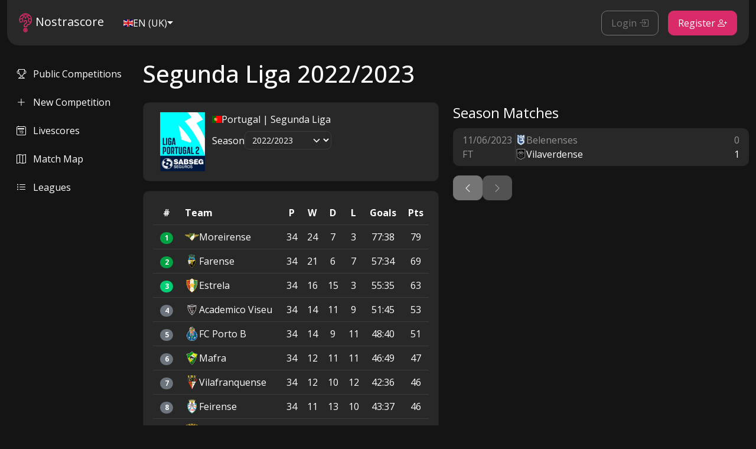

--- FILE ---
content_type: text/html; charset=utf-8
request_url: https://nostrascore.com/football/leagues/64cf76a5113aeeb19f299914/seasons/64cf76a7113aeeb19f299b00
body_size: 10685
content:
<!DOCTYPE html>
<html lang="en"><head><script type="text/javascript">
        window.dataLayer = window.dataLayer || [];

        function gtag() {
            dataLayer.push(arguments);
        }
    </script><script type="text/javascript">
            gtag('consent', 'update', {
                'analytics_storage': 'denied'
            });
        </script>
        <script type="text/plain" data-consent-category="google">
            gtag('consent', 'update', {
               'analytics_storage': 'granted'
            });
        </script><script>
        (function () {
            var gaScript = document.createElement('script');
            gaScript.async = true;
            gaScript.src = 'https://www.googletagmanager.com/gtag/js?id=G-2JGZZT75PE';
            document.head.appendChild(gaScript);

            gaScript.onload = function () {
                gtag('js', new Date());
                gtag('config', 'G-2JGZZT75PE');
            };
        })();
    </script>
   <script src="https://challenges.cloudflare.com/turnstile/v0/api.js?render=explicit"></script>
   <meta charset="utf-8">
   <meta name="viewport" content="width=device-width, initial-scale=1.0">
   <meta http-equiv="Content-Security-Policy" content="upgrade-insecure-requests">
   <base href="/">
   <link rel="preconnect" href="https://fonts.googleapis.com">
   <link rel="preconnect" href="https://fonts.gstatic.com" crossorigin>
   <link href="https://fonts.googleapis.com/css2?family=Open+Sans:ital,wght@0,300..800;1,300..800&family=Poppins:ital,wght@0,100;0,200;0,300;0,400;0,500;0,600;0,700;0,800;0,900;1,100;1,200;1,300;1,400;1,500;1,600;1,700;1,800;1,900&family=Raleway:ital,wght@0,100..900;1,100..900&display=swap" rel="stylesheet">
   <link rel="stylesheet" href="bootstrap.css?v=1.79">
   <link href="_content/Havit.Blazor.Components.Web.Bootstrap/defaults.css" rel="stylesheet">
   <link rel="stylesheet" href="_content/BytexDigital.Blazor.Components.CookieConsent/styles.min.css">
   <link rel="stylesheet" href="https://unpkg.com/leaflet@1.9.4/dist/leaflet.css" integrity="sha256-p4NxAoJBhIIN+hmNHrzRCf9tD/miZyoHS5obTRR9BMY=" crossorigin>
   <link rel="stylesheet" href="https://unpkg.com/leaflet.markercluster@1.4.1/dist/MarkerCluster.css" crossorigin>
   <link rel="stylesheet" href="https://unpkg.com/leaflet.markercluster@1.4.1/dist/MarkerCluster.Default.css" crossorigin>
   <link rel="stylesheet" href="app.css?v=1.141">
   <link rel="stylesheet" href="Nostrascore.WebApp.styles.css">
   <link rel="canonical" href="https://nostrascore.com/football/leagues/64cf76a5113aeeb19f299914/seasons/64cf76a7113aeeb19f299b00" />
   <link rel="apple-touch-icon" sizes="180x180" href="/apple-touch-icon.png">
   <link rel="icon" type="image/png" sizes="32x32" href="/favicon-32x32.png">
   <link rel="icon" type="image/png" sizes="16x16" href="/favicon-16x16.png">
   <link rel="manifest" href="/site.webmanifest">
   <link rel="mask-icon" href="/safari-pinned-tab.svg" color="#5bbad5">
   <meta name="msapplication-TileColor" content="#da532c">
   <meta name="theme-color" content="#ffffff">
   <title>Nostrascore - Segunda Liga 2022/2023</title><meta name="description" content="Check standings and match schedule for Segunda Liga 2022/2023" /></head>

<body><!--Blazor:{"type":"webassembly","key":{"locationHash":"3A58F7BCA22DAB8A600391199F6719DFDEFA72FFDA9640C5D962006F7A726515:0","formattedComponentKey":""},"assembly":"Nostrascore.WebApp.Client","typeName":"Nostrascore.WebApp.Client.Components.Security.XsrfToken","parameterDefinitions":"W3sibmFtZSI6IlRva2VuIiwidHlwZU5hbWUiOiJTeXN0ZW0uU3RyaW5nIiwiYXNzZW1ibHkiOiJTeXN0ZW0uUHJpdmF0ZS5Db3JlTGliIn1d","parameterValues":"WyJNakV2TURFdk1qQXlOaUF3TXpvMU56bzFPUT09Il0="}-->

<div class="d-flex flex-column vh-100" b-pyelmglhcb><header class="navbar navbar-expand-lg p-0 fixed-top" b-pyelmglhcb><div class="container-xxl" b-pyelmglhcb><nav class="d-flex w-100 justify-content-between align-items-center main-nav bg-gray-700" b-pyelmglhcb><div class="d-flex flex-row gap-3 justify-content-start align-items-center"><a class="navbar-brand" href="/" b-pyelmglhcb><img src="/logo.svg?v=1.78" alt="Nostrascore logo" class="d-inline-block align-text-center" b-pyelmglhcb>
                  Nostrascore
               </a>
               <!--Blazor:{"type":"webassembly","prerenderId":"498de5ae02cd484286e0a54c385624bf","key":{"locationHash":"3990900D5DADFD9559C3F0E51E533EA95DC3F9F04490F402D0F26CF994832A48:20","formattedComponentKey":""},"assembly":"Nostrascore.WebApp.Client","typeName":"Nostrascore.WebApp.Client.Components.Account.CulturePicker","parameterDefinitions":"W3sibmFtZSI6IkRyb3Bkb3duQ3NzQ2xhc3MiLCJ0eXBlTmFtZSI6IlN5c3RlbS5TdHJpbmciLCJhc3NlbWJseSI6IlN5c3RlbS5Qcml2YXRlLkNvcmVMaWIifV0=","parameterValues":"WyJtYWluIl0="}--><div class="btn-group dropdown culture-selector"><button type="button" class="hx-button btn dropdown-toggle btn-link text-decoration-none main" __internal_stopPropagation_onclick data-bs-toggle="dropdown" aria-expanded="false" data-bs-auto-close="true" b-np76lu746f>
        <img src="flag-en-GB.svg" width="16" class="navbar-culture-flag" /> EN (UK)</button>
    <ul class="dropdown-menu"><li b-5a8lyojqht><span class="dropdown-item" __internal_stopPropagation_onclick role="button" b-5a8lyojqht>
        <img src="flag-en-GB.svg" width="16" /> EN (UK)</span></li><li b-5a8lyojqht><span class="dropdown-item" __internal_stopPropagation_onclick role="button" b-5a8lyojqht>
        <img src="flag-en-US.svg" width="16" /> EN (US)</span></li><li b-5a8lyojqht><span class="dropdown-item" __internal_stopPropagation_onclick role="button" b-5a8lyojqht>
        <img src="flag-pl.svg" width="16" /> PL</span></li></ul></div><!--Blazor:{"prerenderId":"498de5ae02cd484286e0a54c385624bf"}--></div>
            <button class="navbar-toggler" type="button" data-bs-toggle="offcanvas" data-bs-target="#offcanvasNavbar" aria-controls="offcanvasNavbar" aria-expanded="false" aria-label="Toggle navigation" b-pyelmglhcb><span class="navbar-toggler-icon" b-pyelmglhcb></span></button>
            <div class="offcanvas offcanvas-end" tabindex="-1" id="offcanvasNavbar" aria-labelledby="offcanvasNavbarLabel" b-pyelmglhcb><div class="offcanvas-header" b-pyelmglhcb><span class="offcanvas-title fs-4 fw-bolder" b-pyelmglhcb>Nostrascore</span>
                  <button type="button" class="btn-close" data-bs-dismiss="offcanvas" aria-label="Close" b-pyelmglhcb></button></div>
               <div class="offcanvas-body justify-content-end align-items-center" b-pyelmglhcb><hr class="d-lg-none text-white-50" b-pyelmglhcb>
                  <ul class="navbar-nav d-lg-none " b-pyelmglhcb>
                     <li class="nav-item" b-pyelmglhcb><a href="/competitions/public" class="nav-link " b-pyelmglhcb><i class="bi bi-trophy me-2" b-pyelmglhcb></i>
                           Public Competitions</a></li>
                     <li class="nav-item" b-pyelmglhcb><a href="/competitions/create" class="nav-link " b-pyelmglhcb><i class="bi bi-plus-lg me-2" b-pyelmglhcb></i>
                           New Competition</a></li>
                     <li class="nav-item" b-pyelmglhcb><a href="/football/fixtures" class="nav-link " b-pyelmglhcb><i class="bi bi-calendar2-date me-2" b-pyelmglhcb></i>
                           Livescores</a></li>
                     <li class="nav-item" b-pyelmglhcb><a href="/football/fixtures/map" class="nav-link " b-pyelmglhcb><i class="bi bi-map me-2" b-pyelmglhcb></i>
                           Match Map</a></li>
                     <li class="nav-item" b-pyelmglhcb><a href="/football/leagues" class="nav-link " b-pyelmglhcb><i class="bi bi-list-ul me-2" b-pyelmglhcb></i>
                           Leagues</a></li></ul>
                  <hr class="d-lg-none text-white-50" b-pyelmglhcb>
                  <ul class="navbar-nav" b-pyelmglhcb><li class="nav-item" b-pyelmglhcb><a class="btn btn-outline-secondary me-3 mb-3 mb-lg-0" href="/account/login" b-pyelmglhcb>Login <i class="hx-icon bi-box-arrow-in-right" b-pyelmglhcb></i></a></li>
                           <li class="nav-item" b-pyelmglhcb><a class="btn btn-primary" href="/account/register" b-pyelmglhcb>Register <i class="hx-icon bi-person-plus" b-pyelmglhcb></i></a></li></ul></div></div></nav></div></header>

   <div class="container-xxl mt-4 mb-5 main-container" b-pyelmglhcb><div class="d-flex flex-nowrap gap-4" b-pyelmglhcb><div class="d-flex flex-column flex-shrink-0 d-none d-sm-none d-md-none d-lg-flex" style="width: 230px" b-pyelmglhcb><div class="fixed-column" b-pyelmglhcb><ul class="nav nav-pills flex-column mb-auto" b-pyelmglhcb>
                  <li class="nav-item" b-pyelmglhcb><a href="/competitions/public" class="nav-link " b-pyelmglhcb><i class="bi bi-trophy me-2" b-pyelmglhcb></i>
                        Public Competitions</a></li>
                  <li class="nav-item" b-pyelmglhcb><a href="/competitions/create" class="nav-link " b-pyelmglhcb><i class="bi bi-plus-lg me-2" b-pyelmglhcb></i>
                        New Competition</a></li>
                  <li class="nav-item" b-pyelmglhcb><a href="/football/fixtures" class="nav-link " b-pyelmglhcb><i class="bi bi-calendar2-date me-2" b-pyelmglhcb></i>
                        Livescores</a></li>
                  <li class="nav-item" b-pyelmglhcb><a href="/football/fixtures/map" class="nav-link " b-pyelmglhcb><i class="bi bi-map me-2" b-pyelmglhcb></i>
                        Match Map</a></li>
                  <li class="nav-item" b-pyelmglhcb><a href="/football/leagues" class="nav-link " b-pyelmglhcb><i class="bi bi-list-ul me-2" b-pyelmglhcb></i>
                        Leagues</a></li></ul></div></div>
         <div class="w-100" b-pyelmglhcb>
            <h1 class="mb-4">Segunda Liga 2022/2023</h1><div class="row"><div class="col-12 col-lg-12 col-xl-6"><div class="card mb-3"><div class="card-body"><div class="d-flex flex-row gap-3 justify-content-start align-items-start"><img class="standings-league-logo object-fit-contain" height="100" width="100" src="https://storage.googleapis.com/nostrascore-images/sports/football/leagues/64cf76a5113aeeb19f299914.png" />
      <div class="d-flex flex-column justify-content-start align-items-start"><div class="d-flex flex-row gap-1 justify-content-start align-items-center"><img alt="Portugal" width="16" src="https://storage.googleapis.com/nostrascore-images/sports/football/countries/64cf7699113aeeb19f2998c3.svg" />
            <span>Portugal | Segunda Liga</span></div>
         <div class="d-flex flex-row gap-2 mt-2 justify-content-start align-items-center"><span>Season</span>
            <!--Blazor:{"type":"webassembly","prerenderId":"b6f368d7133443378174cac24d99b34a","key":{"locationHash":"9E3096A8953225093D0AD341F092419F56FA8829304C2DDF1FF9421635D5E02F:39","formattedComponentKey":""},"assembly":"Nostrascore.WebApp.Client","typeName":"Nostrascore.WebApp.Client.Components.Football.Standings.SeasonSelection","parameterDefinitions":"[base64]","parameterValues":"[base64]"}--><div class="hx-form-group position-relative"><select name="_selectedSeason" class="form-select form-select-sm" value="3" __internal_stopPropagation_onclick><option value="0">2025/2026</option><option value="1">2024/2025</option><option value="2">2023/2024</option><option value="3" selected>2022/2023</option><option value="4">2021/2022</option><option value="5">2020/2021</option><option value="6">2019/2020</option><option value="7">2018/2019</option><option value="8">2017/2018</option><option value="9">2016/2017</option></select><div b-sq8mx7uk7p></div></div><!--Blazor:{"prerenderId":"b6f368d7133443378174cac24d99b34a"}--></div></div></div></div></div><div class="card mb-3"><div class="card-body"><div class="table-responsive"><table class="table"><thead><tr><th scope="col" width="40px" class="text-center">#</th>
            <th scope="col">Team</th>
            <th scope="col" class="text-center">P</th>
            <th scope="col" class="text-center">W</th>
            <th scope="col" class="text-center">D</th>
            <th scope="col" class="text-center">L</th>
            <th scope="col" class="text-center">Goals</th>
            <th scope="col" class="text-center">Pts</th></tr></thead>
      <tbody><tr class=""><th scope="row" class="text-center"><span class="badge rounded-pill" style="background-color:rgb(0,163,68);">1</span></th>
               <td><a href="/football/teams/64cf76e5113aeeb19f29b63a" class="text-decoration-none white-link "><div class="d-flex flex-row gap-2 justify-content-start align-items-center"><div class="team-image-container" style="height: 24px; width: 24px"><img alt="Moreirense" src="https://storage.googleapis.com/nostrascore-images/sports/football/teams/64cf76e5113aeeb19f29b63a.png" /></div><span class="">Moreirense</span></div></a></td>
               <td class="text-center">34</td>
               <td class="text-center">24</td>
               <td class="text-center">7</td>
               <td class="text-center">3</td>
               <td class="text-center">77:38</td>
               <td class="text-center">79</td></tr><tr class=""><th scope="row" class="text-center"><span class="badge rounded-pill" style="background-color:rgb(0,163,68);">2</span></th>
               <td><a href="/football/teams/64cf76e5113aeeb19f29b643" class="text-decoration-none white-link "><div class="d-flex flex-row gap-2 justify-content-start align-items-center"><div class="team-image-container" style="height: 24px; width: 24px"><img alt="Farense" src="https://storage.googleapis.com/nostrascore-images/sports/football/teams/64cf76e5113aeeb19f29b643.png" /></div><span class="">Farense</span></div></a></td>
               <td class="text-center">34</td>
               <td class="text-center">21</td>
               <td class="text-center">6</td>
               <td class="text-center">7</td>
               <td class="text-center">57:34</td>
               <td class="text-center">69</td></tr><tr class=""><th scope="row" class="text-center"><span class="badge rounded-pill" style="background-color:rgb(0,206,117);">3</span></th>
               <td><a href="/football/teams/64cf76e5113aeeb19f29b649" class="text-decoration-none white-link "><div class="d-flex flex-row gap-2 justify-content-start align-items-center"><div class="team-image-container" style="height: 24px; width: 24px"><img alt="Estrela" src="https://storage.googleapis.com/nostrascore-images/sports/football/teams/64cf76e5113aeeb19f29b649.png" /></div><span class="">Estrela</span></div></a></td>
               <td class="text-center">34</td>
               <td class="text-center">16</td>
               <td class="text-center">15</td>
               <td class="text-center">3</td>
               <td class="text-center">55:35</td>
               <td class="text-center">63</td></tr><tr class=""><th scope="row" class="text-center"><span class="badge rounded-pill" style="background-color:#6C757D;">4</span></th>
               <td><a href="/football/teams/64cf79dfd2101d68021e97dd" class="text-decoration-none white-link "><div class="d-flex flex-row gap-2 justify-content-start align-items-center"><div class="team-image-container" style="height: 24px; width: 24px"><img alt="Academico Viseu" src="https://storage.googleapis.com/nostrascore-images/sports/football/teams/64cf79dfd2101d68021e97dd.png" /></div><span class="">Academico Viseu</span></div></a></td>
               <td class="text-center">34</td>
               <td class="text-center">14</td>
               <td class="text-center">11</td>
               <td class="text-center">9</td>
               <td class="text-center">51:45</td>
               <td class="text-center">53</td></tr><tr class=""><th scope="row" class="text-center"><span class="badge rounded-pill" style="background-color:#6C757D;">5</span></th>
               <td><a href="/football/teams/64cf7a07d2101d68021ea6d0" class="text-decoration-none white-link "><div class="d-flex flex-row gap-2 justify-content-start align-items-center"><div class="team-image-container" style="height: 24px; width: 24px"><img alt="FC Porto B" src="https://storage.googleapis.com/nostrascore-images/sports/football/teams/64cf7a07d2101d68021ea6d0.png" /></div><span class="">FC Porto B</span></div></a></td>
               <td class="text-center">34</td>
               <td class="text-center">14</td>
               <td class="text-center">9</td>
               <td class="text-center">11</td>
               <td class="text-center">48:40</td>
               <td class="text-center">51</td></tr><tr class=""><th scope="row" class="text-center"><span class="badge rounded-pill" style="background-color:#6C757D;">6</span></th>
               <td><a href="/football/teams/64cf79dfd2101d68021e97e0" class="text-decoration-none white-link "><div class="d-flex flex-row gap-2 justify-content-start align-items-center"><div class="team-image-container" style="height: 24px; width: 24px"><img alt="Mafra" src="https://storage.googleapis.com/nostrascore-images/sports/football/teams/64cf79dfd2101d68021e97e0.png" /></div><span class="">Mafra</span></div></a></td>
               <td class="text-center">34</td>
               <td class="text-center">12</td>
               <td class="text-center">11</td>
               <td class="text-center">11</td>
               <td class="text-center">46:49</td>
               <td class="text-center">47</td></tr><tr class=""><th scope="row" class="text-center"><span class="badge rounded-pill" style="background-color:#6C757D;">7</span></th>
               <td><a href="/football/teams/64cf79dfd2101d68021e97e6" class="text-decoration-none white-link "><div class="d-flex flex-row gap-2 justify-content-start align-items-center"><div class="team-image-container" style="height: 24px; width: 24px"><img alt="Vilafranquense" src="https://storage.googleapis.com/nostrascore-images/sports/football/teams/64cf79dfd2101d68021e97e6.png" /></div><span class="">Vilafranquense</span></div></a></td>
               <td class="text-center">34</td>
               <td class="text-center">12</td>
               <td class="text-center">10</td>
               <td class="text-center">12</td>
               <td class="text-center">42:36</td>
               <td class="text-center">46</td></tr><tr class=""><th scope="row" class="text-center"><span class="badge rounded-pill" style="background-color:#6C757D;">8</span></th>
               <td><a href="/football/teams/64cf79dfd2101d68021e97d1" class="text-decoration-none white-link "><div class="d-flex flex-row gap-2 justify-content-start align-items-center"><div class="team-image-container" style="height: 24px; width: 24px"><img alt="Feirense" src="https://storage.googleapis.com/nostrascore-images/sports/football/teams/64cf79dfd2101d68021e97d1.png" /></div><span class="">Feirense</span></div></a></td>
               <td class="text-center">34</td>
               <td class="text-center">11</td>
               <td class="text-center">13</td>
               <td class="text-center">10</td>
               <td class="text-center">43:37</td>
               <td class="text-center">46</td></tr><tr class=""><th scope="row" class="text-center"><span class="badge rounded-pill" style="background-color:#6C757D;">9</span></th>
               <td><a href="/football/teams/64cf79dfd2101d68021e980b" class="text-decoration-none white-link "><div class="d-flex flex-row gap-2 justify-content-start align-items-center"><div class="team-image-container" style="height: 24px; width: 24px"><img alt="Torreense" src="https://storage.googleapis.com/nostrascore-images/sports/football/teams/64cf79dfd2101d68021e980b.png" /></div><span class="">Torreense</span></div></a></td>
               <td class="text-center">34</td>
               <td class="text-center">13</td>
               <td class="text-center">5</td>
               <td class="text-center">16</td>
               <td class="text-center">38:41</td>
               <td class="text-center">44</td></tr><tr class=""><th scope="row" class="text-center"><span class="badge rounded-pill" style="background-color:#6C757D;">10</span></th>
               <td><a href="/football/teams/64cf79dfd2101d68021e97d8" class="text-decoration-none white-link "><div class="d-flex flex-row gap-2 justify-content-start align-items-center"><div class="team-image-container" style="height: 24px; width: 24px"><img alt="Oliveirense" src="https://storage.googleapis.com/nostrascore-images/sports/football/teams/64cf79dfd2101d68021e97d8.png" /></div><span class="">Oliveirense</span></div></a></td>
               <td class="text-center">34</td>
               <td class="text-center">11</td>
               <td class="text-center">10</td>
               <td class="text-center">13</td>
               <td class="text-center">51:50</td>
               <td class="text-center">43</td></tr><tr class=""><th scope="row" class="text-center"><span class="badge rounded-pill" style="background-color:#6C757D;">11</span></th>
               <td><a href="/football/teams/64cf79dfd2101d68021e97d3" class="text-decoration-none white-link "><div class="d-flex flex-row gap-2 justify-content-start align-items-center"><div class="team-image-container" style="height: 24px; width: 24px"><img alt="Tondela" src="https://storage.googleapis.com/nostrascore-images/sports/football/teams/64cf79dfd2101d68021e97d3.png" /></div><span class="">Tondela</span></div></a></td>
               <td class="text-center">34</td>
               <td class="text-center">8</td>
               <td class="text-center">16</td>
               <td class="text-center">10</td>
               <td class="text-center">35:35</td>
               <td class="text-center">40</td></tr><tr class=""><th scope="row" class="text-center"><span class="badge rounded-pill" style="background-color:#6C757D;">12</span></th>
               <td><a href="/football/teams/64cf79dfd2101d68021e97da" class="text-decoration-none white-link "><div class="d-flex flex-row gap-2 justify-content-start align-items-center"><div class="team-image-container" style="height: 24px; width: 24px"><img alt="Penafiel" src="https://storage.googleapis.com/nostrascore-images/sports/football/teams/64cf79dfd2101d68021e97da.png" /></div><span class="">Penafiel</span></div></a></td>
               <td class="text-center">34</td>
               <td class="text-center">9</td>
               <td class="text-center">12</td>
               <td class="text-center">13</td>
               <td class="text-center">36:47</td>
               <td class="text-center">39</td></tr><tr class=""><th scope="row" class="text-center"><span class="badge rounded-pill" style="background-color:#6C757D;">13</span></th>
               <td><a href="/football/teams/64cf79dfd2101d68021e97d6" class="text-decoration-none white-link "><div class="d-flex flex-row gap-2 justify-content-start align-items-center"><div class="team-image-container" style="height: 24px; width: 24px"><img alt="Nacional" src="https://storage.googleapis.com/nostrascore-images/sports/football/teams/64cf79dfd2101d68021e97d6.png" /></div><span class="">Nacional</span></div></a></td>
               <td class="text-center">34</td>
               <td class="text-center">10</td>
               <td class="text-center">9</td>
               <td class="text-center">15</td>
               <td class="text-center">35:46</td>
               <td class="text-center">39</td></tr><tr class=""><th scope="row" class="text-center"><span class="badge rounded-pill" style="background-color:#6C757D;">14</span></th>
               <td><a href="/football/teams/64cf7a07d2101d68021ea6cf" class="text-decoration-none white-link "><div class="d-flex flex-row gap-2 justify-content-start align-items-center"><div class="team-image-container" style="height: 24px; width: 24px"><img alt="Benfica B" src="https://storage.googleapis.com/nostrascore-images/sports/football/teams/64cf7a07d2101d68021ea6cf.png" /></div><span class="">Benfica B</span></div></a></td>
               <td class="text-center">34</td>
               <td class="text-center">10</td>
               <td class="text-center">8</td>
               <td class="text-center">16</td>
               <td class="text-center">52:58</td>
               <td class="text-center">38</td></tr><tr class=""><th scope="row" class="text-center"><span class="badge rounded-pill" style="background-color:#6C757D;">15</span></th>
               <td><a href="/football/teams/64cf79dfd2101d68021e97df" class="text-decoration-none white-link "><div class="d-flex flex-row gap-2 justify-content-start align-items-center"><div class="team-image-container" style="height: 24px; width: 24px"><img alt="Leixoes" src="https://storage.googleapis.com/nostrascore-images/sports/football/teams/64cf79dfd2101d68021e97df.png" /></div><span class="">Leixoes</span></div></a></td>
               <td class="text-center">34</td>
               <td class="text-center">10</td>
               <td class="text-center">9</td>
               <td class="text-center">15</td>
               <td class="text-center">38:49</td>
               <td class="text-center">38</td></tr><tr class=""><th scope="row" class="text-center"><span class="badge rounded-pill" style="background-color:rgb(246,96,85);">16</span></th>
               <td><a href="/football/teams/64cf79dfd2101d68021e97d5" class="text-decoration-none white-link "><div class="d-flex flex-row gap-2 justify-content-start align-items-center"><div class="team-image-container" style="height: 24px; width: 24px"><img alt="Belenenses" src="https://storage.googleapis.com/nostrascore-images/sports/football/teams/64cf79dfd2101d68021e97d5.png" /></div><span class="">Belenenses</span></div></a></td>
               <td class="text-center">34</td>
               <td class="text-center">9</td>
               <td class="text-center">8</td>
               <td class="text-center">17</td>
               <td class="text-center">41:59</td>
               <td class="text-center">35</td></tr><tr class=""><th scope="row" class="text-center"><span class="badge rounded-pill" style="background-color:rgb(242,28,13);">17</span></th>
               <td><a href="/football/teams/64cf79dfd2101d68021e980c" class="text-decoration-none white-link "><div class="d-flex flex-row gap-2 justify-content-start align-items-center"><div class="team-image-container" style="height: 24px; width: 24px"><img alt="Trofense" src="https://storage.googleapis.com/nostrascore-images/sports/football/teams/64cf79dfd2101d68021e980c.png" /></div><span class="">Trofense</span></div></a></td>
               <td class="text-center">34</td>
               <td class="text-center">8</td>
               <td class="text-center">8</td>
               <td class="text-center">18</td>
               <td class="text-center">31:51</td>
               <td class="text-center">32</td></tr><tr class=""><th scope="row" class="text-center"><span class="badge rounded-pill" style="background-color:rgb(242,28,13);">18</span></th>
               <td><a href="/football/teams/64cf79dfd2101d68021e97db" class="text-decoration-none white-link "><div class="d-flex flex-row gap-2 justify-content-start align-items-center"><div class="team-image-container" style="height: 24px; width: 24px"><img alt="SC Covilha" src="https://storage.googleapis.com/nostrascore-images/sports/football/teams/64cf79dfd2101d68021e97db.png" /></div><span class="">SC Covilha</span></div></a></td>
               <td class="text-center">34</td>
               <td class="text-center">7</td>
               <td class="text-center">7</td>
               <td class="text-center">20</td>
               <td class="text-center">31:57</td>
               <td class="text-center">28</td></tr></tbody></table></div><div class="d-flex flex-row flex-wrap gap-3 mb-3 justify-content-start align-items-center"><div class="d-flex flex-row gap-1 justify-content-start align-items-center"><span class="badge rounded-pill" style="background-color:rgb(0,163,68);">&#xA0;</span>
            <span>Promotion</span></div><div class="d-flex flex-row gap-1 justify-content-start align-items-center"><span class="badge rounded-pill" style="background-color:rgb(0,206,117);">&#xA0;</span>
            <span>Promotion Playoff</span></div><div class="d-flex flex-row gap-1 justify-content-start align-items-center"><span class="badge rounded-pill" style="background-color:rgb(246,96,85);">&#xA0;</span>
            <span>Relegation Playoff</span></div><div class="d-flex flex-row gap-1 justify-content-start align-items-center"><span class="badge rounded-pill" style="background-color:rgb(242,28,13);">&#xA0;</span>
            <span>Relegation</span></div></div></div></div></div>
      <div class="col-12 col-lg-12 col-xl-6"><div class="fs-4 mb-2">Season Matches</div>
         <!--Blazor:{"type":"webassembly","prerenderId":"e9ca1f699f064f33b34403092716f400","key":{"locationHash":"BC90440DD1A8F88D61ADB9DBEF6D43C85A04CA7C1C77E8A28D2C46D888C79874:29","formattedComponentKey":""},"assembly":"Nostrascore.WebApp.Client","typeName":"Nostrascore.WebApp.Client.Components.Football.Standings.SeasonFixtures","parameterDefinitions":"W3sibmFtZSI6IlNlYXNvbiIsInR5cGVOYW1lIjoiTm9zdHJhc2NvcmUuV2ViQXBwLlNoYXJlZC5Nb2RlbHMuU3BvcnRzRGF0YS5Gb290YmFsbC5TZWFzb24iLCJhc3NlbWJseSI6Ik5vc3RyYXNjb3JlLldlYkFwcC5TaGFyZWQuTW9kZWxzIn1d","parameterValues":"[base64]"}--><div class="row gx-3"><div class="col-12"><a href="/football/fixtures/65955463b72af6e3e331c650" class="text-decoration-none text-body season-fixture-preview-item-link"><div class="d-flex flex-row gap-2 px-3 py-2 fixture-preview-item justify-content-start align-items-start"><div class="d-flex flex-column gap-1 fixture-preview-item-time border-end justify-content-start align-items-start"><span class="text-body-tertiary">11/06/2023</span>
            <span class="text-body-tertiary">FT</span></div>
      <div class="d-flex flex-column gap-1 flex-grow-1 justify-content-start align-items-start"><div class="d-flex flex-row gap-2 justify-content-start align-items-center"><div class="team-image-container" style="height: 18px; width: 18px"><img alt="Belenenses" src="https://storage.googleapis.com/nostrascore-images/sports/football/teams/64cf79dfd2101d68021e97d5.png" /></div><span class="text-body-tertiary">Belenenses</span></div>
         <div class="d-flex flex-row gap-2 justify-content-start align-items-center"><div class="team-image-container" style="height: 18px; width: 18px"><img alt="Vilaverdense" src="https://storage.googleapis.com/nostrascore-images/sports/football/teams/64cf79dfd2101d68021e9811.png" /></div><span class="text-body">Vilaverdense</span></div></div><div class="d-flex flex-column gap-1 justify-content-start align-items-center"><span class="text-body-tertiary">0</span>
            <span class="text-body">1</span></div></div></a></div></div><div class="d-flex flex-row gap-2 mt-3  justify-content-start align-items-start"><button type="button" class="hx-button btn btn-secondary" __internal_stopPropagation_onclick b-np76lu746f><i class="hx-icon bi-chevron-left" aria-hidden></i>
        </button>
      <button type="button" class="hx-button btn btn-secondary" __internal_stopPropagation_onclick disabled b-np76lu746f><i class="hx-icon bi-chevron-right" aria-hidden></i>
        </button></div><!--Blazor:{"prerenderId":"e9ca1f699f064f33b34403092716f400"}--></div></div></div></div></div>

   <div class="border-top mt-auto"><div class="container-xxl"><footer class="pt-4"><div class="d-flex flex-column flex-md-row justify-content-between row-gap-3"><a class="navbar-brand" href="#"><img src="/logo.svg?v=1.79" alt="Nostrascore logo" class="mx-1">
               Nostrascore
            </a>
            <div class="d-flex flex-column flex-md-row text-decoration-none column-gap-5 text-uppercase"><a href="/rules" class="nav-link p-0 text-body-tertiary">Rules</a>
               <a href="/terms-and-conditions" class="nav-link p-0 text-body-tertiary">Terms and Conditions</a>
               <a href="/privacy-policy" class="nav-link p-0 text-body-tertiary">Privacy Policy</a>
               <a href="mailto:contact@nostrascore.com" class="nav-link p-0 text-body-tertiary">Contact Us</a></div></div>

         <div class="d-flex flex-row flex-nowrap justify-content-between pt-4 my-1"><p>© 2026 Nostrascore. All rights reserved.</p>
            <ul class="list-unstyled d-flex"><li class="ms-3"><a class="link-body-emphasis" href="https://twitter.com/nostrascore"><i class="bi bi-twitter-x"></i></a></li></ul></div></footer></div></div></div>
<!--Blazor:{"type":"webassembly","key":{"locationHash":"A42A11B8352DF966C8643B2D4BFB894A7F6F2DE03CEC08F709B6074ABF5B3AAA:279","formattedComponentKey":""},"assembly":"Nostrascore.WebApp.Client","typeName":"Nostrascore.WebApp.Client.Components.NsMessageBoxHost","parameterDefinitions":"W10=","parameterValues":"W10="}-->
<!--Blazor:{"type":"webassembly","key":{"locationHash":"04A217E2F8295CF3A3737035ED743CDA1F60F9467154E8A12DB5BD6C2B5833FC:281","formattedComponentKey":""},"assembly":"Nostrascore.WebApp.Client","typeName":"Nostrascore.WebApp.Client.Components.NsMessenger","parameterDefinitions":"W10=","parameterValues":"W10="}-->

<!--Blazor:{"type":"webassembly","key":{"locationHash":"5D86C3CFE6D7D75AD7E372D14A9AB06B05E32750958F9E4EF7150C296380A6F9:10","formattedComponentKey":""},"assembly":"BytexDigital.Blazor.Components.CC","typeName":"BytexDigital.Blazor.Components.CookieConsent.CookieConsentHandler","parameterDefinitions":"W10=","parameterValues":"W10="}-->
<script src="_framework/blazor.web.js"></script>
<script>
   window.interceptNavigation = () => {
      let currentUrl = window.location.pathname;
      Blazor.addEventListener('enhancedload', () => {
         var offcanvas = document.getElementById("offcanvasNavbar");
         var bsOffcanvas = bootstrap.Offcanvas.getInstance(offcanvas);
         if (bsOffcanvas) {
            bsOffcanvas.hide();
         }

         var modalBackdrop = document.querySelector('.modal-backdrop.fade.show');
         if (modalBackdrop) {
            modalBackdrop.remove();
         }

         let newUrl = window.location.pathname;

         let leagueDetailsRegex = /^\/football\/leagues\/\w+$/;
         let leagueSeasonDetailsRegex = /^\/football\/leagues\/\w+\/seasons\/\w+$/;

         if ((leagueDetailsRegex.test(currentUrl) && leagueSeasonDetailsRegex.test(newUrl)) ||
            (leagueSeasonDetailsRegex.test(currentUrl) && leagueSeasonDetailsRegex.test(newUrl))) {
            return;
         }

         let competitionDetailsRegex = /^\/competitions\/\w+$/;
         let competitionMonthlyLeaderboardRegex = /^\/competitions\/\w+\/leaderboards\/\d{1,2}\/\d{4}$/;
         let competitorDetailsRegex = /^\/competitions\/\w+\/competitors\/\w+$/;

         if ((competitionDetailsRegex.test(currentUrl) && (competitionMonthlyLeaderboardRegex.test(newUrl) || competitorDetailsRegex.test(newUrl))) ||
            (competitorDetailsRegex.test(currentUrl) && competitionDetailsRegex.test(newUrl)) ||
            (competitionMonthlyLeaderboardRegex.test(currentUrl) && (competitionMonthlyLeaderboardRegex.test(newUrl) || competitorDetailsRegex.test(newUrl)))) {
            return;
         }

         if (currentUrl != newUrl) {
            window.scrollTo({top: 0, left: 0, behavior: 'instant'});
         }
         currentUrl = newUrl;
      });
   };

   document.onload += window.interceptNavigation();
</script>
<script src="https://cdn.jsdelivr.net/npm/bootstrap@5.3.2/dist/js/bootstrap.bundle.min.js" integrity="sha384-C6RzsynM9kWDrMNeT87bh95OGNyZPhcTNXj1NW7RuBCsyN/o0jlpcV8Qyq46cDfL" crossorigin="anonymous"></script>
<script src="https://unpkg.com/leaflet@1.9.4/dist/leaflet.js" integrity="sha256-20nQCchB9co0qIjJZRGuk2/Z9VM+kNiyxNV1lvTlZBo=" crossorigin></script>
<script src="https://unpkg.com/leaflet.markercluster@1.4.1/dist/leaflet.markercluster.js" crossorigin></script></body></html><!--Blazor-Web-Initializers:WwogICJfY29udGVudC9IYXZpdC5CbGF6b3IuQ29tcG9uZW50cy5XZWIuQm9vdHN0cmFwL0hhdml0LkJsYXpvci5Db21wb25lbnRzLldlYi5Cb290c3RyYXAudmMwdXdpc2trdC5saWIubW9kdWxlLmpzIgpd--><!--Blazor-WebAssembly-Component-State:[base64]-->

--- FILE ---
content_type: text/css
request_url: https://nostrascore.com/_content/Havit.Blazor.Components.Web.Bootstrap/Havit.Blazor.Components.Web.Bootstrap.75qklghjp8.bundle.scp.css
body_size: 29395
content:
/* _content/Havit.Blazor.Components.Web.Bootstrap/bootstrap-icons.lib.rz.scp.css;defaults.lib.rz.scp.css */
/*!
 * Bootstrap Icons v1.11.1 (https://icons.getbootstrap.com/)
 * Copyright 2019-2023 The Bootstrap Authors
 * Licensed under MIT (https://github.com/twbs/icons/blob/main/LICENSE)
 */

@font-face {
  font-display: block;
  font-family: "bootstrap-icons";
  src: url("./fonts/bootstrap-icons.woff2?2820a3852bdb9a5832199cc61cec4e65") format("woff2"),
url("./fonts/bootstrap-icons.woff?2820a3852bdb9a5832199cc61cec4e65") format("woff");
}

.bi::before,
[class^="bi-"]::before,
[class*=" bi-"]::before {
  display: inline-block;
  font-family: bootstrap-icons !important;
  font-style: normal;
  font-weight: normal !important;
  font-variant: normal;
  text-transform: none;
  line-height: 1;
  vertical-align: -.125em;
  -webkit-font-smoothing: antialiased;
  -moz-osx-font-smoothing: grayscale;
}

.bi-123::before { content: "\f67f"; }
.bi-alarm-fill::before { content: "\f101"; }
.bi-alarm::before { content: "\f102"; }
.bi-align-bottom::before { content: "\f103"; }
.bi-align-center::before { content: "\f104"; }
.bi-align-end::before { content: "\f105"; }
.bi-align-middle::before { content: "\f106"; }
.bi-align-start::before { content: "\f107"; }
.bi-align-top::before { content: "\f108"; }
.bi-alt::before { content: "\f109"; }
.bi-app-indicator::before { content: "\f10a"; }
.bi-app::before { content: "\f10b"; }
.bi-archive-fill::before { content: "\f10c"; }
.bi-archive::before { content: "\f10d"; }
.bi-arrow-90deg-down::before { content: "\f10e"; }
.bi-arrow-90deg-left::before { content: "\f10f"; }
.bi-arrow-90deg-right::before { content: "\f110"; }
.bi-arrow-90deg-up::before { content: "\f111"; }
.bi-arrow-bar-down::before { content: "\f112"; }
.bi-arrow-bar-left::before { content: "\f113"; }
.bi-arrow-bar-right::before { content: "\f114"; }
.bi-arrow-bar-up::before { content: "\f115"; }
.bi-arrow-clockwise::before { content: "\f116"; }
.bi-arrow-counterclockwise::before { content: "\f117"; }
.bi-arrow-down-circle-fill::before { content: "\f118"; }
.bi-arrow-down-circle::before { content: "\f119"; }
.bi-arrow-down-left-circle-fill::before { content: "\f11a"; }
.bi-arrow-down-left-circle::before { content: "\f11b"; }
.bi-arrow-down-left-square-fill::before { content: "\f11c"; }
.bi-arrow-down-left-square::before { content: "\f11d"; }
.bi-arrow-down-left::before { content: "\f11e"; }
.bi-arrow-down-right-circle-fill::before { content: "\f11f"; }
.bi-arrow-down-right-circle::before { content: "\f120"; }
.bi-arrow-down-right-square-fill::before { content: "\f121"; }
.bi-arrow-down-right-square::before { content: "\f122"; }
.bi-arrow-down-right::before { content: "\f123"; }
.bi-arrow-down-short::before { content: "\f124"; }
.bi-arrow-down-square-fill::before { content: "\f125"; }
.bi-arrow-down-square::before { content: "\f126"; }
.bi-arrow-down-up::before { content: "\f127"; }
.bi-arrow-down::before { content: "\f128"; }
.bi-arrow-left-circle-fill::before { content: "\f129"; }
.bi-arrow-left-circle::before { content: "\f12a"; }
.bi-arrow-left-right::before { content: "\f12b"; }
.bi-arrow-left-short::before { content: "\f12c"; }
.bi-arrow-left-square-fill::before { content: "\f12d"; }
.bi-arrow-left-square::before { content: "\f12e"; }
.bi-arrow-left::before { content: "\f12f"; }
.bi-arrow-repeat::before { content: "\f130"; }
.bi-arrow-return-left::before { content: "\f131"; }
.bi-arrow-return-right::before { content: "\f132"; }
.bi-arrow-right-circle-fill::before { content: "\f133"; }
.bi-arrow-right-circle::before { content: "\f134"; }
.bi-arrow-right-short::before { content: "\f135"; }
.bi-arrow-right-square-fill::before { content: "\f136"; }
.bi-arrow-right-square::before { content: "\f137"; }
.bi-arrow-right::before { content: "\f138"; }
.bi-arrow-up-circle-fill::before { content: "\f139"; }
.bi-arrow-up-circle::before { content: "\f13a"; }
.bi-arrow-up-left-circle-fill::before { content: "\f13b"; }
.bi-arrow-up-left-circle::before { content: "\f13c"; }
.bi-arrow-up-left-square-fill::before { content: "\f13d"; }
.bi-arrow-up-left-square::before { content: "\f13e"; }
.bi-arrow-up-left::before { content: "\f13f"; }
.bi-arrow-up-right-circle-fill::before { content: "\f140"; }
.bi-arrow-up-right-circle::before { content: "\f141"; }
.bi-arrow-up-right-square-fill::before { content: "\f142"; }
.bi-arrow-up-right-square::before { content: "\f143"; }
.bi-arrow-up-right::before { content: "\f144"; }
.bi-arrow-up-short::before { content: "\f145"; }
.bi-arrow-up-square-fill::before { content: "\f146"; }
.bi-arrow-up-square::before { content: "\f147"; }
.bi-arrow-up::before { content: "\f148"; }
.bi-arrows-angle-contract::before { content: "\f149"; }
.bi-arrows-angle-expand::before { content: "\f14a"; }
.bi-arrows-collapse::before { content: "\f14b"; }
.bi-arrows-expand::before { content: "\f14c"; }
.bi-arrows-fullscreen::before { content: "\f14d"; }
.bi-arrows-move::before { content: "\f14e"; }
.bi-aspect-ratio-fill::before { content: "\f14f"; }
.bi-aspect-ratio::before { content: "\f150"; }
.bi-asterisk::before { content: "\f151"; }
.bi-at::before { content: "\f152"; }
.bi-award-fill::before { content: "\f153"; }
.bi-award::before { content: "\f154"; }
.bi-back::before { content: "\f155"; }
.bi-backspace-fill::before { content: "\f156"; }
.bi-backspace-reverse-fill::before { content: "\f157"; }
.bi-backspace-reverse::before { content: "\f158"; }
.bi-backspace::before { content: "\f159"; }
.bi-badge-3d-fill::before { content: "\f15a"; }
.bi-badge-3d::before { content: "\f15b"; }
.bi-badge-4k-fill::before { content: "\f15c"; }
.bi-badge-4k::before { content: "\f15d"; }
.bi-badge-8k-fill::before { content: "\f15e"; }
.bi-badge-8k::before { content: "\f15f"; }
.bi-badge-ad-fill::before { content: "\f160"; }
.bi-badge-ad::before { content: "\f161"; }
.bi-badge-ar-fill::before { content: "\f162"; }
.bi-badge-ar::before { content: "\f163"; }
.bi-badge-cc-fill::before { content: "\f164"; }
.bi-badge-cc::before { content: "\f165"; }
.bi-badge-hd-fill::before { content: "\f166"; }
.bi-badge-hd::before { content: "\f167"; }
.bi-badge-tm-fill::before { content: "\f168"; }
.bi-badge-tm::before { content: "\f169"; }
.bi-badge-vo-fill::before { content: "\f16a"; }
.bi-badge-vo::before { content: "\f16b"; }
.bi-badge-vr-fill::before { content: "\f16c"; }
.bi-badge-vr::before { content: "\f16d"; }
.bi-badge-wc-fill::before { content: "\f16e"; }
.bi-badge-wc::before { content: "\f16f"; }
.bi-bag-check-fill::before { content: "\f170"; }
.bi-bag-check::before { content: "\f171"; }
.bi-bag-dash-fill::before { content: "\f172"; }
.bi-bag-dash::before { content: "\f173"; }
.bi-bag-fill::before { content: "\f174"; }
.bi-bag-plus-fill::before { content: "\f175"; }
.bi-bag-plus::before { content: "\f176"; }
.bi-bag-x-fill::before { content: "\f177"; }
.bi-bag-x::before { content: "\f178"; }
.bi-bag::before { content: "\f179"; }
.bi-bar-chart-fill::before { content: "\f17a"; }
.bi-bar-chart-line-fill::before { content: "\f17b"; }
.bi-bar-chart-line::before { content: "\f17c"; }
.bi-bar-chart-steps::before { content: "\f17d"; }
.bi-bar-chart::before { content: "\f17e"; }
.bi-basket-fill::before { content: "\f17f"; }
.bi-basket::before { content: "\f180"; }
.bi-basket2-fill::before { content: "\f181"; }
.bi-basket2::before { content: "\f182"; }
.bi-basket3-fill::before { content: "\f183"; }
.bi-basket3::before { content: "\f184"; }
.bi-battery-charging::before { content: "\f185"; }
.bi-battery-full::before { content: "\f186"; }
.bi-battery-half::before { content: "\f187"; }
.bi-battery::before { content: "\f188"; }
.bi-bell-fill::before { content: "\f189"; }
.bi-bell::before { content: "\f18a"; }
.bi-bezier::before { content: "\f18b"; }
.bi-bezier2::before { content: "\f18c"; }
.bi-bicycle::before { content: "\f18d"; }
.bi-binoculars-fill::before { content: "\f18e"; }
.bi-binoculars::before { content: "\f18f"; }
.bi-blockquote-left::before { content: "\f190"; }
.bi-blockquote-right::before { content: "\f191"; }
.bi-book-fill::before { content: "\f192"; }
.bi-book-half::before { content: "\f193"; }
.bi-book::before { content: "\f194"; }
.bi-bookmark-check-fill::before { content: "\f195"; }
.bi-bookmark-check::before { content: "\f196"; }
.bi-bookmark-dash-fill::before { content: "\f197"; }
.bi-bookmark-dash::before { content: "\f198"; }
.bi-bookmark-fill::before { content: "\f199"; }
.bi-bookmark-heart-fill::before { content: "\f19a"; }
.bi-bookmark-heart::before { content: "\f19b"; }
.bi-bookmark-plus-fill::before { content: "\f19c"; }
.bi-bookmark-plus::before { content: "\f19d"; }
.bi-bookmark-star-fill::before { content: "\f19e"; }
.bi-bookmark-star::before { content: "\f19f"; }
.bi-bookmark-x-fill::before { content: "\f1a0"; }
.bi-bookmark-x::before { content: "\f1a1"; }
.bi-bookmark::before { content: "\f1a2"; }
.bi-bookmarks-fill::before { content: "\f1a3"; }
.bi-bookmarks::before { content: "\f1a4"; }
.bi-bookshelf::before { content: "\f1a5"; }
.bi-bootstrap-fill::before { content: "\f1a6"; }
.bi-bootstrap-reboot::before { content: "\f1a7"; }
.bi-bootstrap::before { content: "\f1a8"; }
.bi-border-all::before { content: "\f1a9"; }
.bi-border-bottom::before { content: "\f1aa"; }
.bi-border-center::before { content: "\f1ab"; }
.bi-border-inner::before { content: "\f1ac"; }
.bi-border-left::before { content: "\f1ad"; }
.bi-border-middle::before { content: "\f1ae"; }
.bi-border-outer::before { content: "\f1af"; }
.bi-border-right::before { content: "\f1b0"; }
.bi-border-style::before { content: "\f1b1"; }
.bi-border-top::before { content: "\f1b2"; }
.bi-border-width::before { content: "\f1b3"; }
.bi-border::before { content: "\f1b4"; }
.bi-bounding-box-circles::before { content: "\f1b5"; }
.bi-bounding-box::before { content: "\f1b6"; }
.bi-box-arrow-down-left::before { content: "\f1b7"; }
.bi-box-arrow-down-right::before { content: "\f1b8"; }
.bi-box-arrow-down::before { content: "\f1b9"; }
.bi-box-arrow-in-down-left::before { content: "\f1ba"; }
.bi-box-arrow-in-down-right::before { content: "\f1bb"; }
.bi-box-arrow-in-down::before { content: "\f1bc"; }
.bi-box-arrow-in-left::before { content: "\f1bd"; }
.bi-box-arrow-in-right::before { content: "\f1be"; }
.bi-box-arrow-in-up-left::before { content: "\f1bf"; }
.bi-box-arrow-in-up-right::before { content: "\f1c0"; }
.bi-box-arrow-in-up::before { content: "\f1c1"; }
.bi-box-arrow-left::before { content: "\f1c2"; }
.bi-box-arrow-right::before { content: "\f1c3"; }
.bi-box-arrow-up-left::before { content: "\f1c4"; }
.bi-box-arrow-up-right::before { content: "\f1c5"; }
.bi-box-arrow-up::before { content: "\f1c6"; }
.bi-box-seam::before { content: "\f1c7"; }
.bi-box::before { content: "\f1c8"; }
.bi-braces::before { content: "\f1c9"; }
.bi-bricks::before { content: "\f1ca"; }
.bi-briefcase-fill::before { content: "\f1cb"; }
.bi-briefcase::before { content: "\f1cc"; }
.bi-brightness-alt-high-fill::before { content: "\f1cd"; }
.bi-brightness-alt-high::before { content: "\f1ce"; }
.bi-brightness-alt-low-fill::before { content: "\f1cf"; }
.bi-brightness-alt-low::before { content: "\f1d0"; }
.bi-brightness-high-fill::before { content: "\f1d1"; }
.bi-brightness-high::before { content: "\f1d2"; }
.bi-brightness-low-fill::before { content: "\f1d3"; }
.bi-brightness-low::before { content: "\f1d4"; }
.bi-broadcast-pin::before { content: "\f1d5"; }
.bi-broadcast::before { content: "\f1d6"; }
.bi-brush-fill::before { content: "\f1d7"; }
.bi-brush::before { content: "\f1d8"; }
.bi-bucket-fill::before { content: "\f1d9"; }
.bi-bucket::before { content: "\f1da"; }
.bi-bug-fill::before { content: "\f1db"; }
.bi-bug::before { content: "\f1dc"; }
.bi-building::before { content: "\f1dd"; }
.bi-bullseye::before { content: "\f1de"; }
.bi-calculator-fill::before { content: "\f1df"; }
.bi-calculator::before { content: "\f1e0"; }
.bi-calendar-check-fill::before { content: "\f1e1"; }
.bi-calendar-check::before { content: "\f1e2"; }
.bi-calendar-date-fill::before { content: "\f1e3"; }
.bi-calendar-date::before { content: "\f1e4"; }
.bi-calendar-day-fill::before { content: "\f1e5"; }
.bi-calendar-day::before { content: "\f1e6"; }
.bi-calendar-event-fill::before { content: "\f1e7"; }
.bi-calendar-event::before { content: "\f1e8"; }
.bi-calendar-fill::before { content: "\f1e9"; }
.bi-calendar-minus-fill::before { content: "\f1ea"; }
.bi-calendar-minus::before { content: "\f1eb"; }
.bi-calendar-month-fill::before { content: "\f1ec"; }
.bi-calendar-month::before { content: "\f1ed"; }
.bi-calendar-plus-fill::before { content: "\f1ee"; }
.bi-calendar-plus::before { content: "\f1ef"; }
.bi-calendar-range-fill::before { content: "\f1f0"; }
.bi-calendar-range::before { content: "\f1f1"; }
.bi-calendar-week-fill::before { content: "\f1f2"; }
.bi-calendar-week::before { content: "\f1f3"; }
.bi-calendar-x-fill::before { content: "\f1f4"; }
.bi-calendar-x::before { content: "\f1f5"; }
.bi-calendar::before { content: "\f1f6"; }
.bi-calendar2-check-fill::before { content: "\f1f7"; }
.bi-calendar2-check::before { content: "\f1f8"; }
.bi-calendar2-date-fill::before { content: "\f1f9"; }
.bi-calendar2-date::before { content: "\f1fa"; }
.bi-calendar2-day-fill::before { content: "\f1fb"; }
.bi-calendar2-day::before { content: "\f1fc"; }
.bi-calendar2-event-fill::before { content: "\f1fd"; }
.bi-calendar2-event::before { content: "\f1fe"; }
.bi-calendar2-fill::before { content: "\f1ff"; }
.bi-calendar2-minus-fill::before { content: "\f200"; }
.bi-calendar2-minus::before { content: "\f201"; }
.bi-calendar2-month-fill::before { content: "\f202"; }
.bi-calendar2-month::before { content: "\f203"; }
.bi-calendar2-plus-fill::before { content: "\f204"; }
.bi-calendar2-plus::before { content: "\f205"; }
.bi-calendar2-range-fill::before { content: "\f206"; }
.bi-calendar2-range::before { content: "\f207"; }
.bi-calendar2-week-fill::before { content: "\f208"; }
.bi-calendar2-week::before { content: "\f209"; }
.bi-calendar2-x-fill::before { content: "\f20a"; }
.bi-calendar2-x::before { content: "\f20b"; }
.bi-calendar2::before { content: "\f20c"; }
.bi-calendar3-event-fill::before { content: "\f20d"; }
.bi-calendar3-event::before { content: "\f20e"; }
.bi-calendar3-fill::before { content: "\f20f"; }
.bi-calendar3-range-fill::before { content: "\f210"; }
.bi-calendar3-range::before { content: "\f211"; }
.bi-calendar3-week-fill::before { content: "\f212"; }
.bi-calendar3-week::before { content: "\f213"; }
.bi-calendar3::before { content: "\f214"; }
.bi-calendar4-event::before { content: "\f215"; }
.bi-calendar4-range::before { content: "\f216"; }
.bi-calendar4-week::before { content: "\f217"; }
.bi-calendar4::before { content: "\f218"; }
.bi-camera-fill::before { content: "\f219"; }
.bi-camera-reels-fill::before { content: "\f21a"; }
.bi-camera-reels::before { content: "\f21b"; }
.bi-camera-video-fill::before { content: "\f21c"; }
.bi-camera-video-off-fill::before { content: "\f21d"; }
.bi-camera-video-off::before { content: "\f21e"; }
.bi-camera-video::before { content: "\f21f"; }
.bi-camera::before { content: "\f220"; }
.bi-camera2::before { content: "\f221"; }
.bi-capslock-fill::before { content: "\f222"; }
.bi-capslock::before { content: "\f223"; }
.bi-card-checklist::before { content: "\f224"; }
.bi-card-heading::before { content: "\f225"; }
.bi-card-image::before { content: "\f226"; }
.bi-card-list::before { content: "\f227"; }
.bi-card-text::before { content: "\f228"; }
.bi-caret-down-fill::before { content: "\f229"; }
.bi-caret-down-square-fill::before { content: "\f22a"; }
.bi-caret-down-square::before { content: "\f22b"; }
.bi-caret-down::before { content: "\f22c"; }
.bi-caret-left-fill::before { content: "\f22d"; }
.bi-caret-left-square-fill::before { content: "\f22e"; }
.bi-caret-left-square::before { content: "\f22f"; }
.bi-caret-left::before { content: "\f230"; }
.bi-caret-right-fill::before { content: "\f231"; }
.bi-caret-right-square-fill::before { content: "\f232"; }
.bi-caret-right-square::before { content: "\f233"; }
.bi-caret-right::before { content: "\f234"; }
.bi-caret-up-fill::before { content: "\f235"; }
.bi-caret-up-square-fill::before { content: "\f236"; }
.bi-caret-up-square::before { content: "\f237"; }
.bi-caret-up::before { content: "\f238"; }
.bi-cart-check-fill::before { content: "\f239"; }
.bi-cart-check::before { content: "\f23a"; }
.bi-cart-dash-fill::before { content: "\f23b"; }
.bi-cart-dash::before { content: "\f23c"; }
.bi-cart-fill::before { content: "\f23d"; }
.bi-cart-plus-fill::before { content: "\f23e"; }
.bi-cart-plus::before { content: "\f23f"; }
.bi-cart-x-fill::before { content: "\f240"; }
.bi-cart-x::before { content: "\f241"; }
.bi-cart::before { content: "\f242"; }
.bi-cart2::before { content: "\f243"; }
.bi-cart3::before { content: "\f244"; }
.bi-cart4::before { content: "\f245"; }
.bi-cash-stack::before { content: "\f246"; }
.bi-cash::before { content: "\f247"; }
.bi-cast::before { content: "\f248"; }
.bi-chat-dots-fill::before { content: "\f249"; }
.bi-chat-dots::before { content: "\f24a"; }
.bi-chat-fill::before { content: "\f24b"; }
.bi-chat-left-dots-fill::before { content: "\f24c"; }
.bi-chat-left-dots::before { content: "\f24d"; }
.bi-chat-left-fill::before { content: "\f24e"; }
.bi-chat-left-quote-fill::before { content: "\f24f"; }
.bi-chat-left-quote::before { content: "\f250"; }
.bi-chat-left-text-fill::before { content: "\f251"; }
.bi-chat-left-text::before { content: "\f252"; }
.bi-chat-left::before { content: "\f253"; }
.bi-chat-quote-fill::before { content: "\f254"; }
.bi-chat-quote::before { content: "\f255"; }
.bi-chat-right-dots-fill::before { content: "\f256"; }
.bi-chat-right-dots::before { content: "\f257"; }
.bi-chat-right-fill::before { content: "\f258"; }
.bi-chat-right-quote-fill::before { content: "\f259"; }
.bi-chat-right-quote::before { content: "\f25a"; }
.bi-chat-right-text-fill::before { content: "\f25b"; }
.bi-chat-right-text::before { content: "\f25c"; }
.bi-chat-right::before { content: "\f25d"; }
.bi-chat-square-dots-fill::before { content: "\f25e"; }
.bi-chat-square-dots::before { content: "\f25f"; }
.bi-chat-square-fill::before { content: "\f260"; }
.bi-chat-square-quote-fill::before { content: "\f261"; }
.bi-chat-square-quote::before { content: "\f262"; }
.bi-chat-square-text-fill::before { content: "\f263"; }
.bi-chat-square-text::before { content: "\f264"; }
.bi-chat-square::before { content: "\f265"; }
.bi-chat-text-fill::before { content: "\f266"; }
.bi-chat-text::before { content: "\f267"; }
.bi-chat::before { content: "\f268"; }
.bi-check-all::before { content: "\f269"; }
.bi-check-circle-fill::before { content: "\f26a"; }
.bi-check-circle::before { content: "\f26b"; }
.bi-check-square-fill::before { content: "\f26c"; }
.bi-check-square::before { content: "\f26d"; }
.bi-check::before { content: "\f26e"; }
.bi-check2-all::before { content: "\f26f"; }
.bi-check2-circle::before { content: "\f270"; }
.bi-check2-square::before { content: "\f271"; }
.bi-check2::before { content: "\f272"; }
.bi-chevron-bar-contract::before { content: "\f273"; }
.bi-chevron-bar-down::before { content: "\f274"; }
.bi-chevron-bar-expand::before { content: "\f275"; }
.bi-chevron-bar-left::before { content: "\f276"; }
.bi-chevron-bar-right::before { content: "\f277"; }
.bi-chevron-bar-up::before { content: "\f278"; }
.bi-chevron-compact-down::before { content: "\f279"; }
.bi-chevron-compact-left::before { content: "\f27a"; }
.bi-chevron-compact-right::before { content: "\f27b"; }
.bi-chevron-compact-up::before { content: "\f27c"; }
.bi-chevron-contract::before { content: "\f27d"; }
.bi-chevron-double-down::before { content: "\f27e"; }
.bi-chevron-double-left::before { content: "\f27f"; }
.bi-chevron-double-right::before { content: "\f280"; }
.bi-chevron-double-up::before { content: "\f281"; }
.bi-chevron-down::before { content: "\f282"; }
.bi-chevron-expand::before { content: "\f283"; }
.bi-chevron-left::before { content: "\f284"; }
.bi-chevron-right::before { content: "\f285"; }
.bi-chevron-up::before { content: "\f286"; }
.bi-circle-fill::before { content: "\f287"; }
.bi-circle-half::before { content: "\f288"; }
.bi-circle-square::before { content: "\f289"; }
.bi-circle::before { content: "\f28a"; }
.bi-clipboard-check::before { content: "\f28b"; }
.bi-clipboard-data::before { content: "\f28c"; }
.bi-clipboard-minus::before { content: "\f28d"; }
.bi-clipboard-plus::before { content: "\f28e"; }
.bi-clipboard-x::before { content: "\f28f"; }
.bi-clipboard::before { content: "\f290"; }
.bi-clock-fill::before { content: "\f291"; }
.bi-clock-history::before { content: "\f292"; }
.bi-clock::before { content: "\f293"; }
.bi-cloud-arrow-down-fill::before { content: "\f294"; }
.bi-cloud-arrow-down::before { content: "\f295"; }
.bi-cloud-arrow-up-fill::before { content: "\f296"; }
.bi-cloud-arrow-up::before { content: "\f297"; }
.bi-cloud-check-fill::before { content: "\f298"; }
.bi-cloud-check::before { content: "\f299"; }
.bi-cloud-download-fill::before { content: "\f29a"; }
.bi-cloud-download::before { content: "\f29b"; }
.bi-cloud-drizzle-fill::before { content: "\f29c"; }
.bi-cloud-drizzle::before { content: "\f29d"; }
.bi-cloud-fill::before { content: "\f29e"; }
.bi-cloud-fog-fill::before { content: "\f29f"; }
.bi-cloud-fog::before { content: "\f2a0"; }
.bi-cloud-fog2-fill::before { content: "\f2a1"; }
.bi-cloud-fog2::before { content: "\f2a2"; }
.bi-cloud-hail-fill::before { content: "\f2a3"; }
.bi-cloud-hail::before { content: "\f2a4"; }
.bi-cloud-haze-fill::before { content: "\f2a6"; }
.bi-cloud-haze::before { content: "\f2a7"; }
.bi-cloud-haze2-fill::before { content: "\f2a8"; }
.bi-cloud-lightning-fill::before { content: "\f2a9"; }
.bi-cloud-lightning-rain-fill::before { content: "\f2aa"; }
.bi-cloud-lightning-rain::before { content: "\f2ab"; }
.bi-cloud-lightning::before { content: "\f2ac"; }
.bi-cloud-minus-fill::before { content: "\f2ad"; }
.bi-cloud-minus::before { content: "\f2ae"; }
.bi-cloud-moon-fill::before { content: "\f2af"; }
.bi-cloud-moon::before { content: "\f2b0"; }
.bi-cloud-plus-fill::before { content: "\f2b1"; }
.bi-cloud-plus::before { content: "\f2b2"; }
.bi-cloud-rain-fill::before { content: "\f2b3"; }
.bi-cloud-rain-heavy-fill::before { content: "\f2b4"; }
.bi-cloud-rain-heavy::before { content: "\f2b5"; }
.bi-cloud-rain::before { content: "\f2b6"; }
.bi-cloud-slash-fill::before { content: "\f2b7"; }
.bi-cloud-slash::before { content: "\f2b8"; }
.bi-cloud-sleet-fill::before { content: "\f2b9"; }
.bi-cloud-sleet::before { content: "\f2ba"; }
.bi-cloud-snow-fill::before { content: "\f2bb"; }
.bi-cloud-snow::before { content: "\f2bc"; }
.bi-cloud-sun-fill::before { content: "\f2bd"; }
.bi-cloud-sun::before { content: "\f2be"; }
.bi-cloud-upload-fill::before { content: "\f2bf"; }
.bi-cloud-upload::before { content: "\f2c0"; }
.bi-cloud::before { content: "\f2c1"; }
.bi-clouds-fill::before { content: "\f2c2"; }
.bi-clouds::before { content: "\f2c3"; }
.bi-cloudy-fill::before { content: "\f2c4"; }
.bi-cloudy::before { content: "\f2c5"; }
.bi-code-slash::before { content: "\f2c6"; }
.bi-code-square::before { content: "\f2c7"; }
.bi-code::before { content: "\f2c8"; }
.bi-collection-fill::before { content: "\f2c9"; }
.bi-collection-play-fill::before { content: "\f2ca"; }
.bi-collection-play::before { content: "\f2cb"; }
.bi-collection::before { content: "\f2cc"; }
.bi-columns-gap::before { content: "\f2cd"; }
.bi-columns::before { content: "\f2ce"; }
.bi-command::before { content: "\f2cf"; }
.bi-compass-fill::before { content: "\f2d0"; }
.bi-compass::before { content: "\f2d1"; }
.bi-cone-striped::before { content: "\f2d2"; }
.bi-cone::before { content: "\f2d3"; }
.bi-controller::before { content: "\f2d4"; }
.bi-cpu-fill::before { content: "\f2d5"; }
.bi-cpu::before { content: "\f2d6"; }
.bi-credit-card-2-back-fill::before { content: "\f2d7"; }
.bi-credit-card-2-back::before { content: "\f2d8"; }
.bi-credit-card-2-front-fill::before { content: "\f2d9"; }
.bi-credit-card-2-front::before { content: "\f2da"; }
.bi-credit-card-fill::before { content: "\f2db"; }
.bi-credit-card::before { content: "\f2dc"; }
.bi-crop::before { content: "\f2dd"; }
.bi-cup-fill::before { content: "\f2de"; }
.bi-cup-straw::before { content: "\f2df"; }
.bi-cup::before { content: "\f2e0"; }
.bi-cursor-fill::before { content: "\f2e1"; }
.bi-cursor-text::before { content: "\f2e2"; }
.bi-cursor::before { content: "\f2e3"; }
.bi-dash-circle-dotted::before { content: "\f2e4"; }
.bi-dash-circle-fill::before { content: "\f2e5"; }
.bi-dash-circle::before { content: "\f2e6"; }
.bi-dash-square-dotted::before { content: "\f2e7"; }
.bi-dash-square-fill::before { content: "\f2e8"; }
.bi-dash-square::before { content: "\f2e9"; }
.bi-dash::before { content: "\f2ea"; }
.bi-diagram-2-fill::before { content: "\f2eb"; }
.bi-diagram-2::before { content: "\f2ec"; }
.bi-diagram-3-fill::before { content: "\f2ed"; }
.bi-diagram-3::before { content: "\f2ee"; }
.bi-diamond-fill::before { content: "\f2ef"; }
.bi-diamond-half::before { content: "\f2f0"; }
.bi-diamond::before { content: "\f2f1"; }
.bi-dice-1-fill::before { content: "\f2f2"; }
.bi-dice-1::before { content: "\f2f3"; }
.bi-dice-2-fill::before { content: "\f2f4"; }
.bi-dice-2::before { content: "\f2f5"; }
.bi-dice-3-fill::before { content: "\f2f6"; }
.bi-dice-3::before { content: "\f2f7"; }
.bi-dice-4-fill::before { content: "\f2f8"; }
.bi-dice-4::before { content: "\f2f9"; }
.bi-dice-5-fill::before { content: "\f2fa"; }
.bi-dice-5::before { content: "\f2fb"; }
.bi-dice-6-fill::before { content: "\f2fc"; }
.bi-dice-6::before { content: "\f2fd"; }
.bi-disc-fill::before { content: "\f2fe"; }
.bi-disc::before { content: "\f2ff"; }
.bi-discord::before { content: "\f300"; }
.bi-display-fill::before { content: "\f301"; }
.bi-display::before { content: "\f302"; }
.bi-distribute-horizontal::before { content: "\f303"; }
.bi-distribute-vertical::before { content: "\f304"; }
.bi-door-closed-fill::before { content: "\f305"; }
.bi-door-closed::before { content: "\f306"; }
.bi-door-open-fill::before { content: "\f307"; }
.bi-door-open::before { content: "\f308"; }
.bi-dot::before { content: "\f309"; }
.bi-download::before { content: "\f30a"; }
.bi-droplet-fill::before { content: "\f30b"; }
.bi-droplet-half::before { content: "\f30c"; }
.bi-droplet::before { content: "\f30d"; }
.bi-earbuds::before { content: "\f30e"; }
.bi-easel-fill::before { content: "\f30f"; }
.bi-easel::before { content: "\f310"; }
.bi-egg-fill::before { content: "\f311"; }
.bi-egg-fried::before { content: "\f312"; }
.bi-egg::before { content: "\f313"; }
.bi-eject-fill::before { content: "\f314"; }
.bi-eject::before { content: "\f315"; }
.bi-emoji-angry-fill::before { content: "\f316"; }
.bi-emoji-angry::before { content: "\f317"; }
.bi-emoji-dizzy-fill::before { content: "\f318"; }
.bi-emoji-dizzy::before { content: "\f319"; }
.bi-emoji-expressionless-fill::before { content: "\f31a"; }
.bi-emoji-expressionless::before { content: "\f31b"; }
.bi-emoji-frown-fill::before { content: "\f31c"; }
.bi-emoji-frown::before { content: "\f31d"; }
.bi-emoji-heart-eyes-fill::before { content: "\f31e"; }
.bi-emoji-heart-eyes::before { content: "\f31f"; }
.bi-emoji-laughing-fill::before { content: "\f320"; }
.bi-emoji-laughing::before { content: "\f321"; }
.bi-emoji-neutral-fill::before { content: "\f322"; }
.bi-emoji-neutral::before { content: "\f323"; }
.bi-emoji-smile-fill::before { content: "\f324"; }
.bi-emoji-smile-upside-down-fill::before { content: "\f325"; }
.bi-emoji-smile-upside-down::before { content: "\f326"; }
.bi-emoji-smile::before { content: "\f327"; }
.bi-emoji-sunglasses-fill::before { content: "\f328"; }
.bi-emoji-sunglasses::before { content: "\f329"; }
.bi-emoji-wink-fill::before { content: "\f32a"; }
.bi-emoji-wink::before { content: "\f32b"; }
.bi-envelope-fill::before { content: "\f32c"; }
.bi-envelope-open-fill::before { content: "\f32d"; }
.bi-envelope-open::before { content: "\f32e"; }
.bi-envelope::before { content: "\f32f"; }
.bi-eraser-fill::before { content: "\f330"; }
.bi-eraser::before { content: "\f331"; }
.bi-exclamation-circle-fill::before { content: "\f332"; }
.bi-exclamation-circle::before { content: "\f333"; }
.bi-exclamation-diamond-fill::before { content: "\f334"; }
.bi-exclamation-diamond::before { content: "\f335"; }
.bi-exclamation-octagon-fill::before { content: "\f336"; }
.bi-exclamation-octagon::before { content: "\f337"; }
.bi-exclamation-square-fill::before { content: "\f338"; }
.bi-exclamation-square::before { content: "\f339"; }
.bi-exclamation-triangle-fill::before { content: "\f33a"; }
.bi-exclamation-triangle::before { content: "\f33b"; }
.bi-exclamation::before { content: "\f33c"; }
.bi-exclude::before { content: "\f33d"; }
.bi-eye-fill::before { content: "\f33e"; }
.bi-eye-slash-fill::before { content: "\f33f"; }
.bi-eye-slash::before { content: "\f340"; }
.bi-eye::before { content: "\f341"; }
.bi-eyedropper::before { content: "\f342"; }
.bi-eyeglasses::before { content: "\f343"; }
.bi-facebook::before { content: "\f344"; }
.bi-file-arrow-down-fill::before { content: "\f345"; }
.bi-file-arrow-down::before { content: "\f346"; }
.bi-file-arrow-up-fill::before { content: "\f347"; }
.bi-file-arrow-up::before { content: "\f348"; }
.bi-file-bar-graph-fill::before { content: "\f349"; }
.bi-file-bar-graph::before { content: "\f34a"; }
.bi-file-binary-fill::before { content: "\f34b"; }
.bi-file-binary::before { content: "\f34c"; }
.bi-file-break-fill::before { content: "\f34d"; }
.bi-file-break::before { content: "\f34e"; }
.bi-file-check-fill::before { content: "\f34f"; }
.bi-file-check::before { content: "\f350"; }
.bi-file-code-fill::before { content: "\f351"; }
.bi-file-code::before { content: "\f352"; }
.bi-file-diff-fill::before { content: "\f353"; }
.bi-file-diff::before { content: "\f354"; }
.bi-file-earmark-arrow-down-fill::before { content: "\f355"; }
.bi-file-earmark-arrow-down::before { content: "\f356"; }
.bi-file-earmark-arrow-up-fill::before { content: "\f357"; }
.bi-file-earmark-arrow-up::before { content: "\f358"; }
.bi-file-earmark-bar-graph-fill::before { content: "\f359"; }
.bi-file-earmark-bar-graph::before { content: "\f35a"; }
.bi-file-earmark-binary-fill::before { content: "\f35b"; }
.bi-file-earmark-binary::before { content: "\f35c"; }
.bi-file-earmark-break-fill::before { content: "\f35d"; }
.bi-file-earmark-break::before { content: "\f35e"; }
.bi-file-earmark-check-fill::before { content: "\f35f"; }
.bi-file-earmark-check::before { content: "\f360"; }
.bi-file-earmark-code-fill::before { content: "\f361"; }
.bi-file-earmark-code::before { content: "\f362"; }
.bi-file-earmark-diff-fill::before { content: "\f363"; }
.bi-file-earmark-diff::before { content: "\f364"; }
.bi-file-earmark-easel-fill::before { content: "\f365"; }
.bi-file-earmark-easel::before { content: "\f366"; }
.bi-file-earmark-excel-fill::before { content: "\f367"; }
.bi-file-earmark-excel::before { content: "\f368"; }
.bi-file-earmark-fill::before { content: "\f369"; }
.bi-file-earmark-font-fill::before { content: "\f36a"; }
.bi-file-earmark-font::before { content: "\f36b"; }
.bi-file-earmark-image-fill::before { content: "\f36c"; }
.bi-file-earmark-image::before { content: "\f36d"; }
.bi-file-earmark-lock-fill::before { content: "\f36e"; }
.bi-file-earmark-lock::before { content: "\f36f"; }
.bi-file-earmark-lock2-fill::before { content: "\f370"; }
.bi-file-earmark-lock2::before { content: "\f371"; }
.bi-file-earmark-medical-fill::before { content: "\f372"; }
.bi-file-earmark-medical::before { content: "\f373"; }
.bi-file-earmark-minus-fill::before { content: "\f374"; }
.bi-file-earmark-minus::before { content: "\f375"; }
.bi-file-earmark-music-fill::before { content: "\f376"; }
.bi-file-earmark-music::before { content: "\f377"; }
.bi-file-earmark-person-fill::before { content: "\f378"; }
.bi-file-earmark-person::before { content: "\f379"; }
.bi-file-earmark-play-fill::before { content: "\f37a"; }
.bi-file-earmark-play::before { content: "\f37b"; }
.bi-file-earmark-plus-fill::before { content: "\f37c"; }
.bi-file-earmark-plus::before { content: "\f37d"; }
.bi-file-earmark-post-fill::before { content: "\f37e"; }
.bi-file-earmark-post::before { content: "\f37f"; }
.bi-file-earmark-ppt-fill::before { content: "\f380"; }
.bi-file-earmark-ppt::before { content: "\f381"; }
.bi-file-earmark-richtext-fill::before { content: "\f382"; }
.bi-file-earmark-richtext::before { content: "\f383"; }
.bi-file-earmark-ruled-fill::before { content: "\f384"; }
.bi-file-earmark-ruled::before { content: "\f385"; }
.bi-file-earmark-slides-fill::before { content: "\f386"; }
.bi-file-earmark-slides::before { content: "\f387"; }
.bi-file-earmark-spreadsheet-fill::before { content: "\f388"; }
.bi-file-earmark-spreadsheet::before { content: "\f389"; }
.bi-file-earmark-text-fill::before { content: "\f38a"; }
.bi-file-earmark-text::before { content: "\f38b"; }
.bi-file-earmark-word-fill::before { content: "\f38c"; }
.bi-file-earmark-word::before { content: "\f38d"; }
.bi-file-earmark-x-fill::before { content: "\f38e"; }
.bi-file-earmark-x::before { content: "\f38f"; }
.bi-file-earmark-zip-fill::before { content: "\f390"; }
.bi-file-earmark-zip::before { content: "\f391"; }
.bi-file-earmark::before { content: "\f392"; }
.bi-file-easel-fill::before { content: "\f393"; }
.bi-file-easel::before { content: "\f394"; }
.bi-file-excel-fill::before { content: "\f395"; }
.bi-file-excel::before { content: "\f396"; }
.bi-file-fill::before { content: "\f397"; }
.bi-file-font-fill::before { content: "\f398"; }
.bi-file-font::before { content: "\f399"; }
.bi-file-image-fill::before { content: "\f39a"; }
.bi-file-image::before { content: "\f39b"; }
.bi-file-lock-fill::before { content: "\f39c"; }
.bi-file-lock::before { content: "\f39d"; }
.bi-file-lock2-fill::before { content: "\f39e"; }
.bi-file-lock2::before { content: "\f39f"; }
.bi-file-medical-fill::before { content: "\f3a0"; }
.bi-file-medical::before { content: "\f3a1"; }
.bi-file-minus-fill::before { content: "\f3a2"; }
.bi-file-minus::before { content: "\f3a3"; }
.bi-file-music-fill::before { content: "\f3a4"; }
.bi-file-music::before { content: "\f3a5"; }
.bi-file-person-fill::before { content: "\f3a6"; }
.bi-file-person::before { content: "\f3a7"; }
.bi-file-play-fill::before { content: "\f3a8"; }
.bi-file-play::before { content: "\f3a9"; }
.bi-file-plus-fill::before { content: "\f3aa"; }
.bi-file-plus::before { content: "\f3ab"; }
.bi-file-post-fill::before { content: "\f3ac"; }
.bi-file-post::before { content: "\f3ad"; }
.bi-file-ppt-fill::before { content: "\f3ae"; }
.bi-file-ppt::before { content: "\f3af"; }
.bi-file-richtext-fill::before { content: "\f3b0"; }
.bi-file-richtext::before { content: "\f3b1"; }
.bi-file-ruled-fill::before { content: "\f3b2"; }
.bi-file-ruled::before { content: "\f3b3"; }
.bi-file-slides-fill::before { content: "\f3b4"; }
.bi-file-slides::before { content: "\f3b5"; }
.bi-file-spreadsheet-fill::before { content: "\f3b6"; }
.bi-file-spreadsheet::before { content: "\f3b7"; }
.bi-file-text-fill::before { content: "\f3b8"; }
.bi-file-text::before { content: "\f3b9"; }
.bi-file-word-fill::before { content: "\f3ba"; }
.bi-file-word::before { content: "\f3bb"; }
.bi-file-x-fill::before { content: "\f3bc"; }
.bi-file-x::before { content: "\f3bd"; }
.bi-file-zip-fill::before { content: "\f3be"; }
.bi-file-zip::before { content: "\f3bf"; }
.bi-file::before { content: "\f3c0"; }
.bi-files-alt::before { content: "\f3c1"; }
.bi-files::before { content: "\f3c2"; }
.bi-film::before { content: "\f3c3"; }
.bi-filter-circle-fill::before { content: "\f3c4"; }
.bi-filter-circle::before { content: "\f3c5"; }
.bi-filter-left::before { content: "\f3c6"; }
.bi-filter-right::before { content: "\f3c7"; }
.bi-filter-square-fill::before { content: "\f3c8"; }
.bi-filter-square::before { content: "\f3c9"; }
.bi-filter::before { content: "\f3ca"; }
.bi-flag-fill::before { content: "\f3cb"; }
.bi-flag::before { content: "\f3cc"; }
.bi-flower1::before { content: "\f3cd"; }
.bi-flower2::before { content: "\f3ce"; }
.bi-flower3::before { content: "\f3cf"; }
.bi-folder-check::before { content: "\f3d0"; }
.bi-folder-fill::before { content: "\f3d1"; }
.bi-folder-minus::before { content: "\f3d2"; }
.bi-folder-plus::before { content: "\f3d3"; }
.bi-folder-symlink-fill::before { content: "\f3d4"; }
.bi-folder-symlink::before { content: "\f3d5"; }
.bi-folder-x::before { content: "\f3d6"; }
.bi-folder::before { content: "\f3d7"; }
.bi-folder2-open::before { content: "\f3d8"; }
.bi-folder2::before { content: "\f3d9"; }
.bi-fonts::before { content: "\f3da"; }
.bi-forward-fill::before { content: "\f3db"; }
.bi-forward::before { content: "\f3dc"; }
.bi-front::before { content: "\f3dd"; }
.bi-fullscreen-exit::before { content: "\f3de"; }
.bi-fullscreen::before { content: "\f3df"; }
.bi-funnel-fill::before { content: "\f3e0"; }
.bi-funnel::before { content: "\f3e1"; }
.bi-gear-fill::before { content: "\f3e2"; }
.bi-gear-wide-connected::before { content: "\f3e3"; }
.bi-gear-wide::before { content: "\f3e4"; }
.bi-gear::before { content: "\f3e5"; }
.bi-gem::before { content: "\f3e6"; }
.bi-geo-alt-fill::before { content: "\f3e7"; }
.bi-geo-alt::before { content: "\f3e8"; }
.bi-geo-fill::before { content: "\f3e9"; }
.bi-geo::before { content: "\f3ea"; }
.bi-gift-fill::before { content: "\f3eb"; }
.bi-gift::before { content: "\f3ec"; }
.bi-github::before { content: "\f3ed"; }
.bi-globe::before { content: "\f3ee"; }
.bi-globe2::before { content: "\f3ef"; }
.bi-google::before { content: "\f3f0"; }
.bi-graph-down::before { content: "\f3f1"; }
.bi-graph-up::before { content: "\f3f2"; }
.bi-grid-1x2-fill::before { content: "\f3f3"; }
.bi-grid-1x2::before { content: "\f3f4"; }
.bi-grid-3x2-gap-fill::before { content: "\f3f5"; }
.bi-grid-3x2-gap::before { content: "\f3f6"; }
.bi-grid-3x2::before { content: "\f3f7"; }
.bi-grid-3x3-gap-fill::before { content: "\f3f8"; }
.bi-grid-3x3-gap::before { content: "\f3f9"; }
.bi-grid-3x3::before { content: "\f3fa"; }
.bi-grid-fill::before { content: "\f3fb"; }
.bi-grid::before { content: "\f3fc"; }
.bi-grip-horizontal::before { content: "\f3fd"; }
.bi-grip-vertical::before { content: "\f3fe"; }
.bi-hammer::before { content: "\f3ff"; }
.bi-hand-index-fill::before { content: "\f400"; }
.bi-hand-index-thumb-fill::before { content: "\f401"; }
.bi-hand-index-thumb::before { content: "\f402"; }
.bi-hand-index::before { content: "\f403"; }
.bi-hand-thumbs-down-fill::before { content: "\f404"; }
.bi-hand-thumbs-down::before { content: "\f405"; }
.bi-hand-thumbs-up-fill::before { content: "\f406"; }
.bi-hand-thumbs-up::before { content: "\f407"; }
.bi-handbag-fill::before { content: "\f408"; }
.bi-handbag::before { content: "\f409"; }
.bi-hash::before { content: "\f40a"; }
.bi-hdd-fill::before { content: "\f40b"; }
.bi-hdd-network-fill::before { content: "\f40c"; }
.bi-hdd-network::before { content: "\f40d"; }
.bi-hdd-rack-fill::before { content: "\f40e"; }
.bi-hdd-rack::before { content: "\f40f"; }
.bi-hdd-stack-fill::before { content: "\f410"; }
.bi-hdd-stack::before { content: "\f411"; }
.bi-hdd::before { content: "\f412"; }
.bi-headphones::before { content: "\f413"; }
.bi-headset::before { content: "\f414"; }
.bi-heart-fill::before { content: "\f415"; }
.bi-heart-half::before { content: "\f416"; }
.bi-heart::before { content: "\f417"; }
.bi-heptagon-fill::before { content: "\f418"; }
.bi-heptagon-half::before { content: "\f419"; }
.bi-heptagon::before { content: "\f41a"; }
.bi-hexagon-fill::before { content: "\f41b"; }
.bi-hexagon-half::before { content: "\f41c"; }
.bi-hexagon::before { content: "\f41d"; }
.bi-hourglass-bottom::before { content: "\f41e"; }
.bi-hourglass-split::before { content: "\f41f"; }
.bi-hourglass-top::before { content: "\f420"; }
.bi-hourglass::before { content: "\f421"; }
.bi-house-door-fill::before { content: "\f422"; }
.bi-house-door::before { content: "\f423"; }
.bi-house-fill::before { content: "\f424"; }
.bi-house::before { content: "\f425"; }
.bi-hr::before { content: "\f426"; }
.bi-hurricane::before { content: "\f427"; }
.bi-image-alt::before { content: "\f428"; }
.bi-image-fill::before { content: "\f429"; }
.bi-image::before { content: "\f42a"; }
.bi-images::before { content: "\f42b"; }
.bi-inbox-fill::before { content: "\f42c"; }
.bi-inbox::before { content: "\f42d"; }
.bi-inboxes-fill::before { content: "\f42e"; }
.bi-inboxes::before { content: "\f42f"; }
.bi-info-circle-fill::before { content: "\f430"; }
.bi-info-circle::before { content: "\f431"; }
.bi-info-square-fill::before { content: "\f432"; }
.bi-info-square::before { content: "\f433"; }
.bi-info::before { content: "\f434"; }
.bi-input-cursor-text::before { content: "\f435"; }
.bi-input-cursor::before { content: "\f436"; }
.bi-instagram::before { content: "\f437"; }
.bi-intersect::before { content: "\f438"; }
.bi-journal-album::before { content: "\f439"; }
.bi-journal-arrow-down::before { content: "\f43a"; }
.bi-journal-arrow-up::before { content: "\f43b"; }
.bi-journal-bookmark-fill::before { content: "\f43c"; }
.bi-journal-bookmark::before { content: "\f43d"; }
.bi-journal-check::before { content: "\f43e"; }
.bi-journal-code::before { content: "\f43f"; }
.bi-journal-medical::before { content: "\f440"; }
.bi-journal-minus::before { content: "\f441"; }
.bi-journal-plus::before { content: "\f442"; }
.bi-journal-richtext::before { content: "\f443"; }
.bi-journal-text::before { content: "\f444"; }
.bi-journal-x::before { content: "\f445"; }
.bi-journal::before { content: "\f446"; }
.bi-journals::before { content: "\f447"; }
.bi-joystick::before { content: "\f448"; }
.bi-justify-left::before { content: "\f449"; }
.bi-justify-right::before { content: "\f44a"; }
.bi-justify::before { content: "\f44b"; }
.bi-kanban-fill::before { content: "\f44c"; }
.bi-kanban::before { content: "\f44d"; }
.bi-key-fill::before { content: "\f44e"; }
.bi-key::before { content: "\f44f"; }
.bi-keyboard-fill::before { content: "\f450"; }
.bi-keyboard::before { content: "\f451"; }
.bi-ladder::before { content: "\f452"; }
.bi-lamp-fill::before { content: "\f453"; }
.bi-lamp::before { content: "\f454"; }
.bi-laptop-fill::before { content: "\f455"; }
.bi-laptop::before { content: "\f456"; }
.bi-layer-backward::before { content: "\f457"; }
.bi-layer-forward::before { content: "\f458"; }
.bi-layers-fill::before { content: "\f459"; }
.bi-layers-half::before { content: "\f45a"; }
.bi-layers::before { content: "\f45b"; }
.bi-layout-sidebar-inset-reverse::before { content: "\f45c"; }
.bi-layout-sidebar-inset::before { content: "\f45d"; }
.bi-layout-sidebar-reverse::before { content: "\f45e"; }
.bi-layout-sidebar::before { content: "\f45f"; }
.bi-layout-split::before { content: "\f460"; }
.bi-layout-text-sidebar-reverse::before { content: "\f461"; }
.bi-layout-text-sidebar::before { content: "\f462"; }
.bi-layout-text-window-reverse::before { content: "\f463"; }
.bi-layout-text-window::before { content: "\f464"; }
.bi-layout-three-columns::before { content: "\f465"; }
.bi-layout-wtf::before { content: "\f466"; }
.bi-life-preserver::before { content: "\f467"; }
.bi-lightbulb-fill::before { content: "\f468"; }
.bi-lightbulb-off-fill::before { content: "\f469"; }
.bi-lightbulb-off::before { content: "\f46a"; }
.bi-lightbulb::before { content: "\f46b"; }
.bi-lightning-charge-fill::before { content: "\f46c"; }
.bi-lightning-charge::before { content: "\f46d"; }
.bi-lightning-fill::before { content: "\f46e"; }
.bi-lightning::before { content: "\f46f"; }
.bi-link-45deg::before { content: "\f470"; }
.bi-link::before { content: "\f471"; }
.bi-linkedin::before { content: "\f472"; }
.bi-list-check::before { content: "\f473"; }
.bi-list-nested::before { content: "\f474"; }
.bi-list-ol::before { content: "\f475"; }
.bi-list-stars::before { content: "\f476"; }
.bi-list-task::before { content: "\f477"; }
.bi-list-ul::before { content: "\f478"; }
.bi-list::before { content: "\f479"; }
.bi-lock-fill::before { content: "\f47a"; }
.bi-lock::before { content: "\f47b"; }
.bi-mailbox::before { content: "\f47c"; }
.bi-mailbox2::before { content: "\f47d"; }
.bi-map-fill::before { content: "\f47e"; }
.bi-map::before { content: "\f47f"; }
.bi-markdown-fill::before { content: "\f480"; }
.bi-markdown::before { content: "\f481"; }
.bi-mask::before { content: "\f482"; }
.bi-megaphone-fill::before { content: "\f483"; }
.bi-megaphone::before { content: "\f484"; }
.bi-menu-app-fill::before { content: "\f485"; }
.bi-menu-app::before { content: "\f486"; }
.bi-menu-button-fill::before { content: "\f487"; }
.bi-menu-button-wide-fill::before { content: "\f488"; }
.bi-menu-button-wide::before { content: "\f489"; }
.bi-menu-button::before { content: "\f48a"; }
.bi-menu-down::before { content: "\f48b"; }
.bi-menu-up::before { content: "\f48c"; }
.bi-mic-fill::before { content: "\f48d"; }
.bi-mic-mute-fill::before { content: "\f48e"; }
.bi-mic-mute::before { content: "\f48f"; }
.bi-mic::before { content: "\f490"; }
.bi-minecart-loaded::before { content: "\f491"; }
.bi-minecart::before { content: "\f492"; }
.bi-moisture::before { content: "\f493"; }
.bi-moon-fill::before { content: "\f494"; }
.bi-moon-stars-fill::before { content: "\f495"; }
.bi-moon-stars::before { content: "\f496"; }
.bi-moon::before { content: "\f497"; }
.bi-mouse-fill::before { content: "\f498"; }
.bi-mouse::before { content: "\f499"; }
.bi-mouse2-fill::before { content: "\f49a"; }
.bi-mouse2::before { content: "\f49b"; }
.bi-mouse3-fill::before { content: "\f49c"; }
.bi-mouse3::before { content: "\f49d"; }
.bi-music-note-beamed::before { content: "\f49e"; }
.bi-music-note-list::before { content: "\f49f"; }
.bi-music-note::before { content: "\f4a0"; }
.bi-music-player-fill::before { content: "\f4a1"; }
.bi-music-player::before { content: "\f4a2"; }
.bi-newspaper::before { content: "\f4a3"; }
.bi-node-minus-fill::before { content: "\f4a4"; }
.bi-node-minus::before { content: "\f4a5"; }
.bi-node-plus-fill::before { content: "\f4a6"; }
.bi-node-plus::before { content: "\f4a7"; }
.bi-nut-fill::before { content: "\f4a8"; }
.bi-nut::before { content: "\f4a9"; }
.bi-octagon-fill::before { content: "\f4aa"; }
.bi-octagon-half::before { content: "\f4ab"; }
.bi-octagon::before { content: "\f4ac"; }
.bi-option::before { content: "\f4ad"; }
.bi-outlet::before { content: "\f4ae"; }
.bi-paint-bucket::before { content: "\f4af"; }
.bi-palette-fill::before { content: "\f4b0"; }
.bi-palette::before { content: "\f4b1"; }
.bi-palette2::before { content: "\f4b2"; }
.bi-paperclip::before { content: "\f4b3"; }
.bi-paragraph::before { content: "\f4b4"; }
.bi-patch-check-fill::before { content: "\f4b5"; }
.bi-patch-check::before { content: "\f4b6"; }
.bi-patch-exclamation-fill::before { content: "\f4b7"; }
.bi-patch-exclamation::before { content: "\f4b8"; }
.bi-patch-minus-fill::before { content: "\f4b9"; }
.bi-patch-minus::before { content: "\f4ba"; }
.bi-patch-plus-fill::before { content: "\f4bb"; }
.bi-patch-plus::before { content: "\f4bc"; }
.bi-patch-question-fill::before { content: "\f4bd"; }
.bi-patch-question::before { content: "\f4be"; }
.bi-pause-btn-fill::before { content: "\f4bf"; }
.bi-pause-btn::before { content: "\f4c0"; }
.bi-pause-circle-fill::before { content: "\f4c1"; }
.bi-pause-circle::before { content: "\f4c2"; }
.bi-pause-fill::before { content: "\f4c3"; }
.bi-pause::before { content: "\f4c4"; }
.bi-peace-fill::before { content: "\f4c5"; }
.bi-peace::before { content: "\f4c6"; }
.bi-pen-fill::before { content: "\f4c7"; }
.bi-pen::before { content: "\f4c8"; }
.bi-pencil-fill::before { content: "\f4c9"; }
.bi-pencil-square::before { content: "\f4ca"; }
.bi-pencil::before { content: "\f4cb"; }
.bi-pentagon-fill::before { content: "\f4cc"; }
.bi-pentagon-half::before { content: "\f4cd"; }
.bi-pentagon::before { content: "\f4ce"; }
.bi-people-fill::before { content: "\f4cf"; }
.bi-people::before { content: "\f4d0"; }
.bi-percent::before { content: "\f4d1"; }
.bi-person-badge-fill::before { content: "\f4d2"; }
.bi-person-badge::before { content: "\f4d3"; }
.bi-person-bounding-box::before { content: "\f4d4"; }
.bi-person-check-fill::before { content: "\f4d5"; }
.bi-person-check::before { content: "\f4d6"; }
.bi-person-circle::before { content: "\f4d7"; }
.bi-person-dash-fill::before { content: "\f4d8"; }
.bi-person-dash::before { content: "\f4d9"; }
.bi-person-fill::before { content: "\f4da"; }
.bi-person-lines-fill::before { content: "\f4db"; }
.bi-person-plus-fill::before { content: "\f4dc"; }
.bi-person-plus::before { content: "\f4dd"; }
.bi-person-square::before { content: "\f4de"; }
.bi-person-x-fill::before { content: "\f4df"; }
.bi-person-x::before { content: "\f4e0"; }
.bi-person::before { content: "\f4e1"; }
.bi-phone-fill::before { content: "\f4e2"; }
.bi-phone-landscape-fill::before { content: "\f4e3"; }
.bi-phone-landscape::before { content: "\f4e4"; }
.bi-phone-vibrate-fill::before { content: "\f4e5"; }
.bi-phone-vibrate::before { content: "\f4e6"; }
.bi-phone::before { content: "\f4e7"; }
.bi-pie-chart-fill::before { content: "\f4e8"; }
.bi-pie-chart::before { content: "\f4e9"; }
.bi-pin-angle-fill::before { content: "\f4ea"; }
.bi-pin-angle::before { content: "\f4eb"; }
.bi-pin-fill::before { content: "\f4ec"; }
.bi-pin::before { content: "\f4ed"; }
.bi-pip-fill::before { content: "\f4ee"; }
.bi-pip::before { content: "\f4ef"; }
.bi-play-btn-fill::before { content: "\f4f0"; }
.bi-play-btn::before { content: "\f4f1"; }
.bi-play-circle-fill::before { content: "\f4f2"; }
.bi-play-circle::before { content: "\f4f3"; }
.bi-play-fill::before { content: "\f4f4"; }
.bi-play::before { content: "\f4f5"; }
.bi-plug-fill::before { content: "\f4f6"; }
.bi-plug::before { content: "\f4f7"; }
.bi-plus-circle-dotted::before { content: "\f4f8"; }
.bi-plus-circle-fill::before { content: "\f4f9"; }
.bi-plus-circle::before { content: "\f4fa"; }
.bi-plus-square-dotted::before { content: "\f4fb"; }
.bi-plus-square-fill::before { content: "\f4fc"; }
.bi-plus-square::before { content: "\f4fd"; }
.bi-plus::before { content: "\f4fe"; }
.bi-power::before { content: "\f4ff"; }
.bi-printer-fill::before { content: "\f500"; }
.bi-printer::before { content: "\f501"; }
.bi-puzzle-fill::before { content: "\f502"; }
.bi-puzzle::before { content: "\f503"; }
.bi-question-circle-fill::before { content: "\f504"; }
.bi-question-circle::before { content: "\f505"; }
.bi-question-diamond-fill::before { content: "\f506"; }
.bi-question-diamond::before { content: "\f507"; }
.bi-question-octagon-fill::before { content: "\f508"; }
.bi-question-octagon::before { content: "\f509"; }
.bi-question-square-fill::before { content: "\f50a"; }
.bi-question-square::before { content: "\f50b"; }
.bi-question::before { content: "\f50c"; }
.bi-rainbow::before { content: "\f50d"; }
.bi-receipt-cutoff::before { content: "\f50e"; }
.bi-receipt::before { content: "\f50f"; }
.bi-reception-0::before { content: "\f510"; }
.bi-reception-1::before { content: "\f511"; }
.bi-reception-2::before { content: "\f512"; }
.bi-reception-3::before { content: "\f513"; }
.bi-reception-4::before { content: "\f514"; }
.bi-record-btn-fill::before { content: "\f515"; }
.bi-record-btn::before { content: "\f516"; }
.bi-record-circle-fill::before { content: "\f517"; }
.bi-record-circle::before { content: "\f518"; }
.bi-record-fill::before { content: "\f519"; }
.bi-record::before { content: "\f51a"; }
.bi-record2-fill::before { content: "\f51b"; }
.bi-record2::before { content: "\f51c"; }
.bi-reply-all-fill::before { content: "\f51d"; }
.bi-reply-all::before { content: "\f51e"; }
.bi-reply-fill::before { content: "\f51f"; }
.bi-reply::before { content: "\f520"; }
.bi-rss-fill::before { content: "\f521"; }
.bi-rss::before { content: "\f522"; }
.bi-rulers::before { content: "\f523"; }
.bi-save-fill::before { content: "\f524"; }
.bi-save::before { content: "\f525"; }
.bi-save2-fill::before { content: "\f526"; }
.bi-save2::before { content: "\f527"; }
.bi-scissors::before { content: "\f528"; }
.bi-screwdriver::before { content: "\f529"; }
.bi-search::before { content: "\f52a"; }
.bi-segmented-nav::before { content: "\f52b"; }
.bi-server::before { content: "\f52c"; }
.bi-share-fill::before { content: "\f52d"; }
.bi-share::before { content: "\f52e"; }
.bi-shield-check::before { content: "\f52f"; }
.bi-shield-exclamation::before { content: "\f530"; }
.bi-shield-fill-check::before { content: "\f531"; }
.bi-shield-fill-exclamation::before { content: "\f532"; }
.bi-shield-fill-minus::before { content: "\f533"; }
.bi-shield-fill-plus::before { content: "\f534"; }
.bi-shield-fill-x::before { content: "\f535"; }
.bi-shield-fill::before { content: "\f536"; }
.bi-shield-lock-fill::before { content: "\f537"; }
.bi-shield-lock::before { content: "\f538"; }
.bi-shield-minus::before { content: "\f539"; }
.bi-shield-plus::before { content: "\f53a"; }
.bi-shield-shaded::before { content: "\f53b"; }
.bi-shield-slash-fill::before { content: "\f53c"; }
.bi-shield-slash::before { content: "\f53d"; }
.bi-shield-x::before { content: "\f53e"; }
.bi-shield::before { content: "\f53f"; }
.bi-shift-fill::before { content: "\f540"; }
.bi-shift::before { content: "\f541"; }
.bi-shop-window::before { content: "\f542"; }
.bi-shop::before { content: "\f543"; }
.bi-shuffle::before { content: "\f544"; }
.bi-signpost-2-fill::before { content: "\f545"; }
.bi-signpost-2::before { content: "\f546"; }
.bi-signpost-fill::before { content: "\f547"; }
.bi-signpost-split-fill::before { content: "\f548"; }
.bi-signpost-split::before { content: "\f549"; }
.bi-signpost::before { content: "\f54a"; }
.bi-sim-fill::before { content: "\f54b"; }
.bi-sim::before { content: "\f54c"; }
.bi-skip-backward-btn-fill::before { content: "\f54d"; }
.bi-skip-backward-btn::before { content: "\f54e"; }
.bi-skip-backward-circle-fill::before { content: "\f54f"; }
.bi-skip-backward-circle::before { content: "\f550"; }
.bi-skip-backward-fill::before { content: "\f551"; }
.bi-skip-backward::before { content: "\f552"; }
.bi-skip-end-btn-fill::before { content: "\f553"; }
.bi-skip-end-btn::before { content: "\f554"; }
.bi-skip-end-circle-fill::before { content: "\f555"; }
.bi-skip-end-circle::before { content: "\f556"; }
.bi-skip-end-fill::before { content: "\f557"; }
.bi-skip-end::before { content: "\f558"; }
.bi-skip-forward-btn-fill::before { content: "\f559"; }
.bi-skip-forward-btn::before { content: "\f55a"; }
.bi-skip-forward-circle-fill::before { content: "\f55b"; }
.bi-skip-forward-circle::before { content: "\f55c"; }
.bi-skip-forward-fill::before { content: "\f55d"; }
.bi-skip-forward::before { content: "\f55e"; }
.bi-skip-start-btn-fill::before { content: "\f55f"; }
.bi-skip-start-btn::before { content: "\f560"; }
.bi-skip-start-circle-fill::before { content: "\f561"; }
.bi-skip-start-circle::before { content: "\f562"; }
.bi-skip-start-fill::before { content: "\f563"; }
.bi-skip-start::before { content: "\f564"; }
.bi-slack::before { content: "\f565"; }
.bi-slash-circle-fill::before { content: "\f566"; }
.bi-slash-circle::before { content: "\f567"; }
.bi-slash-square-fill::before { content: "\f568"; }
.bi-slash-square::before { content: "\f569"; }
.bi-slash::before { content: "\f56a"; }
.bi-sliders::before { content: "\f56b"; }
.bi-smartwatch::before { content: "\f56c"; }
.bi-snow::before { content: "\f56d"; }
.bi-snow2::before { content: "\f56e"; }
.bi-snow3::before { content: "\f56f"; }
.bi-sort-alpha-down-alt::before { content: "\f570"; }
.bi-sort-alpha-down::before { content: "\f571"; }
.bi-sort-alpha-up-alt::before { content: "\f572"; }
.bi-sort-alpha-up::before { content: "\f573"; }
.bi-sort-down-alt::before { content: "\f574"; }
.bi-sort-down::before { content: "\f575"; }
.bi-sort-numeric-down-alt::before { content: "\f576"; }
.bi-sort-numeric-down::before { content: "\f577"; }
.bi-sort-numeric-up-alt::before { content: "\f578"; }
.bi-sort-numeric-up::before { content: "\f579"; }
.bi-sort-up-alt::before { content: "\f57a"; }
.bi-sort-up::before { content: "\f57b"; }
.bi-soundwave::before { content: "\f57c"; }
.bi-speaker-fill::before { content: "\f57d"; }
.bi-speaker::before { content: "\f57e"; }
.bi-speedometer::before { content: "\f57f"; }
.bi-speedometer2::before { content: "\f580"; }
.bi-spellcheck::before { content: "\f581"; }
.bi-square-fill::before { content: "\f582"; }
.bi-square-half::before { content: "\f583"; }
.bi-square::before { content: "\f584"; }
.bi-stack::before { content: "\f585"; }
.bi-star-fill::before { content: "\f586"; }
.bi-star-half::before { content: "\f587"; }
.bi-star::before { content: "\f588"; }
.bi-stars::before { content: "\f589"; }
.bi-stickies-fill::before { content: "\f58a"; }
.bi-stickies::before { content: "\f58b"; }
.bi-sticky-fill::before { content: "\f58c"; }
.bi-sticky::before { content: "\f58d"; }
.bi-stop-btn-fill::before { content: "\f58e"; }
.bi-stop-btn::before { content: "\f58f"; }
.bi-stop-circle-fill::before { content: "\f590"; }
.bi-stop-circle::before { content: "\f591"; }
.bi-stop-fill::before { content: "\f592"; }
.bi-stop::before { content: "\f593"; }
.bi-stoplights-fill::before { content: "\f594"; }
.bi-stoplights::before { content: "\f595"; }
.bi-stopwatch-fill::before { content: "\f596"; }
.bi-stopwatch::before { content: "\f597"; }
.bi-subtract::before { content: "\f598"; }
.bi-suit-club-fill::before { content: "\f599"; }
.bi-suit-club::before { content: "\f59a"; }
.bi-suit-diamond-fill::before { content: "\f59b"; }
.bi-suit-diamond::before { content: "\f59c"; }
.bi-suit-heart-fill::before { content: "\f59d"; }
.bi-suit-heart::before { content: "\f59e"; }
.bi-suit-spade-fill::before { content: "\f59f"; }
.bi-suit-spade::before { content: "\f5a0"; }
.bi-sun-fill::before { content: "\f5a1"; }
.bi-sun::before { content: "\f5a2"; }
.bi-sunglasses::before { content: "\f5a3"; }
.bi-sunrise-fill::before { content: "\f5a4"; }
.bi-sunrise::before { content: "\f5a5"; }
.bi-sunset-fill::before { content: "\f5a6"; }
.bi-sunset::before { content: "\f5a7"; }
.bi-symmetry-horizontal::before { content: "\f5a8"; }
.bi-symmetry-vertical::before { content: "\f5a9"; }
.bi-table::before { content: "\f5aa"; }
.bi-tablet-fill::before { content: "\f5ab"; }
.bi-tablet-landscape-fill::before { content: "\f5ac"; }
.bi-tablet-landscape::before { content: "\f5ad"; }
.bi-tablet::before { content: "\f5ae"; }
.bi-tag-fill::before { content: "\f5af"; }
.bi-tag::before { content: "\f5b0"; }
.bi-tags-fill::before { content: "\f5b1"; }
.bi-tags::before { content: "\f5b2"; }
.bi-telegram::before { content: "\f5b3"; }
.bi-telephone-fill::before { content: "\f5b4"; }
.bi-telephone-forward-fill::before { content: "\f5b5"; }
.bi-telephone-forward::before { content: "\f5b6"; }
.bi-telephone-inbound-fill::before { content: "\f5b7"; }
.bi-telephone-inbound::before { content: "\f5b8"; }
.bi-telephone-minus-fill::before { content: "\f5b9"; }
.bi-telephone-minus::before { content: "\f5ba"; }
.bi-telephone-outbound-fill::before { content: "\f5bb"; }
.bi-telephone-outbound::before { content: "\f5bc"; }
.bi-telephone-plus-fill::before { content: "\f5bd"; }
.bi-telephone-plus::before { content: "\f5be"; }
.bi-telephone-x-fill::before { content: "\f5bf"; }
.bi-telephone-x::before { content: "\f5c0"; }
.bi-telephone::before { content: "\f5c1"; }
.bi-terminal-fill::before { content: "\f5c2"; }
.bi-terminal::before { content: "\f5c3"; }
.bi-text-center::before { content: "\f5c4"; }
.bi-text-indent-left::before { content: "\f5c5"; }
.bi-text-indent-right::before { content: "\f5c6"; }
.bi-text-left::before { content: "\f5c7"; }
.bi-text-paragraph::before { content: "\f5c8"; }
.bi-text-right::before { content: "\f5c9"; }
.bi-textarea-resize::before { content: "\f5ca"; }
.bi-textarea-t::before { content: "\f5cb"; }
.bi-textarea::before { content: "\f5cc"; }
.bi-thermometer-half::before { content: "\f5cd"; }
.bi-thermometer-high::before { content: "\f5ce"; }
.bi-thermometer-low::before { content: "\f5cf"; }
.bi-thermometer-snow::before { content: "\f5d0"; }
.bi-thermometer-sun::before { content: "\f5d1"; }
.bi-thermometer::before { content: "\f5d2"; }
.bi-three-dots-vertical::before { content: "\f5d3"; }
.bi-three-dots::before { content: "\f5d4"; }
.bi-toggle-off::before { content: "\f5d5"; }
.bi-toggle-on::before { content: "\f5d6"; }
.bi-toggle2-off::before { content: "\f5d7"; }
.bi-toggle2-on::before { content: "\f5d8"; }
.bi-toggles::before { content: "\f5d9"; }
.bi-toggles2::before { content: "\f5da"; }
.bi-tools::before { content: "\f5db"; }
.bi-tornado::before { content: "\f5dc"; }
.bi-trash-fill::before { content: "\f5dd"; }
.bi-trash::before { content: "\f5de"; }
.bi-trash2-fill::before { content: "\f5df"; }
.bi-trash2::before { content: "\f5e0"; }
.bi-tree-fill::before { content: "\f5e1"; }
.bi-tree::before { content: "\f5e2"; }
.bi-triangle-fill::before { content: "\f5e3"; }
.bi-triangle-half::before { content: "\f5e4"; }
.bi-triangle::before { content: "\f5e5"; }
.bi-trophy-fill::before { content: "\f5e6"; }
.bi-trophy::before { content: "\f5e7"; }
.bi-tropical-storm::before { content: "\f5e8"; }
.bi-truck-flatbed::before { content: "\f5e9"; }
.bi-truck::before { content: "\f5ea"; }
.bi-tsunami::before { content: "\f5eb"; }
.bi-tv-fill::before { content: "\f5ec"; }
.bi-tv::before { content: "\f5ed"; }
.bi-twitch::before { content: "\f5ee"; }
.bi-twitter::before { content: "\f5ef"; }
.bi-type-bold::before { content: "\f5f0"; }
.bi-type-h1::before { content: "\f5f1"; }
.bi-type-h2::before { content: "\f5f2"; }
.bi-type-h3::before { content: "\f5f3"; }
.bi-type-italic::before { content: "\f5f4"; }
.bi-type-strikethrough::before { content: "\f5f5"; }
.bi-type-underline::before { content: "\f5f6"; }
.bi-type::before { content: "\f5f7"; }
.bi-ui-checks-grid::before { content: "\f5f8"; }
.bi-ui-checks::before { content: "\f5f9"; }
.bi-ui-radios-grid::before { content: "\f5fa"; }
.bi-ui-radios::before { content: "\f5fb"; }
.bi-umbrella-fill::before { content: "\f5fc"; }
.bi-umbrella::before { content: "\f5fd"; }
.bi-union::before { content: "\f5fe"; }
.bi-unlock-fill::before { content: "\f5ff"; }
.bi-unlock::before { content: "\f600"; }
.bi-upc-scan::before { content: "\f601"; }
.bi-upc::before { content: "\f602"; }
.bi-upload::before { content: "\f603"; }
.bi-vector-pen::before { content: "\f604"; }
.bi-view-list::before { content: "\f605"; }
.bi-view-stacked::before { content: "\f606"; }
.bi-vinyl-fill::before { content: "\f607"; }
.bi-vinyl::before { content: "\f608"; }
.bi-voicemail::before { content: "\f609"; }
.bi-volume-down-fill::before { content: "\f60a"; }
.bi-volume-down::before { content: "\f60b"; }
.bi-volume-mute-fill::before { content: "\f60c"; }
.bi-volume-mute::before { content: "\f60d"; }
.bi-volume-off-fill::before { content: "\f60e"; }
.bi-volume-off::before { content: "\f60f"; }
.bi-volume-up-fill::before { content: "\f610"; }
.bi-volume-up::before { content: "\f611"; }
.bi-vr::before { content: "\f612"; }
.bi-wallet-fill::before { content: "\f613"; }
.bi-wallet::before { content: "\f614"; }
.bi-wallet2::before { content: "\f615"; }
.bi-watch::before { content: "\f616"; }
.bi-water::before { content: "\f617"; }
.bi-whatsapp::before { content: "\f618"; }
.bi-wifi-1::before { content: "\f619"; }
.bi-wifi-2::before { content: "\f61a"; }
.bi-wifi-off::before { content: "\f61b"; }
.bi-wifi::before { content: "\f61c"; }
.bi-wind::before { content: "\f61d"; }
.bi-window-dock::before { content: "\f61e"; }
.bi-window-sidebar::before { content: "\f61f"; }
.bi-window::before { content: "\f620"; }
.bi-wrench::before { content: "\f621"; }
.bi-x-circle-fill::before { content: "\f622"; }
.bi-x-circle::before { content: "\f623"; }
.bi-x-diamond-fill::before { content: "\f624"; }
.bi-x-diamond::before { content: "\f625"; }
.bi-x-octagon-fill::before { content: "\f626"; }
.bi-x-octagon::before { content: "\f627"; }
.bi-x-square-fill::before { content: "\f628"; }
.bi-x-square::before { content: "\f629"; }
.bi-x::before { content: "\f62a"; }
.bi-youtube::before { content: "\f62b"; }
.bi-zoom-in::before { content: "\f62c"; }
.bi-zoom-out::before { content: "\f62d"; }
.bi-bank::before { content: "\f62e"; }
.bi-bank2::before { content: "\f62f"; }
.bi-bell-slash-fill::before { content: "\f630"; }
.bi-bell-slash::before { content: "\f631"; }
.bi-cash-coin::before { content: "\f632"; }
.bi-check-lg::before { content: "\f633"; }
.bi-coin::before { content: "\f634"; }
.bi-currency-bitcoin::before { content: "\f635"; }
.bi-currency-dollar::before { content: "\f636"; }
.bi-currency-euro::before { content: "\f637"; }
.bi-currency-exchange::before { content: "\f638"; }
.bi-currency-pound::before { content: "\f639"; }
.bi-currency-yen::before { content: "\f63a"; }
.bi-dash-lg::before { content: "\f63b"; }
.bi-exclamation-lg::before { content: "\f63c"; }
.bi-file-earmark-pdf-fill::before { content: "\f63d"; }
.bi-file-earmark-pdf::before { content: "\f63e"; }
.bi-file-pdf-fill::before { content: "\f63f"; }
.bi-file-pdf::before { content: "\f640"; }
.bi-gender-ambiguous::before { content: "\f641"; }
.bi-gender-female::before { content: "\f642"; }
.bi-gender-male::before { content: "\f643"; }
.bi-gender-trans::before { content: "\f644"; }
.bi-headset-vr::before { content: "\f645"; }
.bi-info-lg::before { content: "\f646"; }
.bi-mastodon::before { content: "\f647"; }
.bi-messenger::before { content: "\f648"; }
.bi-piggy-bank-fill::before { content: "\f649"; }
.bi-piggy-bank::before { content: "\f64a"; }
.bi-pin-map-fill::before { content: "\f64b"; }
.bi-pin-map::before { content: "\f64c"; }
.bi-plus-lg::before { content: "\f64d"; }
.bi-question-lg::before { content: "\f64e"; }
.bi-recycle::before { content: "\f64f"; }
.bi-reddit::before { content: "\f650"; }
.bi-safe-fill::before { content: "\f651"; }
.bi-safe2-fill::before { content: "\f652"; }
.bi-safe2::before { content: "\f653"; }
.bi-sd-card-fill::before { content: "\f654"; }
.bi-sd-card::before { content: "\f655"; }
.bi-skype::before { content: "\f656"; }
.bi-slash-lg::before { content: "\f657"; }
.bi-translate::before { content: "\f658"; }
.bi-x-lg::before { content: "\f659"; }
.bi-safe::before { content: "\f65a"; }
.bi-apple::before { content: "\f65b"; }
.bi-microsoft::before { content: "\f65d"; }
.bi-windows::before { content: "\f65e"; }
.bi-behance::before { content: "\f65c"; }
.bi-dribbble::before { content: "\f65f"; }
.bi-line::before { content: "\f660"; }
.bi-medium::before { content: "\f661"; }
.bi-paypal::before { content: "\f662"; }
.bi-pinterest::before { content: "\f663"; }
.bi-signal::before { content: "\f664"; }
.bi-snapchat::before { content: "\f665"; }
.bi-spotify::before { content: "\f666"; }
.bi-stack-overflow::before { content: "\f667"; }
.bi-strava::before { content: "\f668"; }
.bi-wordpress::before { content: "\f669"; }
.bi-vimeo::before { content: "\f66a"; }
.bi-activity::before { content: "\f66b"; }
.bi-easel2-fill::before { content: "\f66c"; }
.bi-easel2::before { content: "\f66d"; }
.bi-easel3-fill::before { content: "\f66e"; }
.bi-easel3::before { content: "\f66f"; }
.bi-fan::before { content: "\f670"; }
.bi-fingerprint::before { content: "\f671"; }
.bi-graph-down-arrow::before { content: "\f672"; }
.bi-graph-up-arrow::before { content: "\f673"; }
.bi-hypnotize::before { content: "\f674"; }
.bi-magic::before { content: "\f675"; }
.bi-person-rolodex::before { content: "\f676"; }
.bi-person-video::before { content: "\f677"; }
.bi-person-video2::before { content: "\f678"; }
.bi-person-video3::before { content: "\f679"; }
.bi-person-workspace::before { content: "\f67a"; }
.bi-radioactive::before { content: "\f67b"; }
.bi-webcam-fill::before { content: "\f67c"; }
.bi-webcam::before { content: "\f67d"; }
.bi-yin-yang::before { content: "\f67e"; }
.bi-bandaid-fill::before { content: "\f680"; }
.bi-bandaid::before { content: "\f681"; }
.bi-bluetooth::before { content: "\f682"; }
.bi-body-text::before { content: "\f683"; }
.bi-boombox::before { content: "\f684"; }
.bi-boxes::before { content: "\f685"; }
.bi-dpad-fill::before { content: "\f686"; }
.bi-dpad::before { content: "\f687"; }
.bi-ear-fill::before { content: "\f688"; }
.bi-ear::before { content: "\f689"; }
.bi-envelope-check-fill::before { content: "\f68b"; }
.bi-envelope-check::before { content: "\f68c"; }
.bi-envelope-dash-fill::before { content: "\f68e"; }
.bi-envelope-dash::before { content: "\f68f"; }
.bi-envelope-exclamation-fill::before { content: "\f691"; }
.bi-envelope-exclamation::before { content: "\f692"; }
.bi-envelope-plus-fill::before { content: "\f693"; }
.bi-envelope-plus::before { content: "\f694"; }
.bi-envelope-slash-fill::before { content: "\f696"; }
.bi-envelope-slash::before { content: "\f697"; }
.bi-envelope-x-fill::before { content: "\f699"; }
.bi-envelope-x::before { content: "\f69a"; }
.bi-explicit-fill::before { content: "\f69b"; }
.bi-explicit::before { content: "\f69c"; }
.bi-git::before { content: "\f69d"; }
.bi-infinity::before { content: "\f69e"; }
.bi-list-columns-reverse::before { content: "\f69f"; }
.bi-list-columns::before { content: "\f6a0"; }
.bi-meta::before { content: "\f6a1"; }
.bi-nintendo-switch::before { content: "\f6a4"; }
.bi-pc-display-horizontal::before { content: "\f6a5"; }
.bi-pc-display::before { content: "\f6a6"; }
.bi-pc-horizontal::before { content: "\f6a7"; }
.bi-pc::before { content: "\f6a8"; }
.bi-playstation::before { content: "\f6a9"; }
.bi-plus-slash-minus::before { content: "\f6aa"; }
.bi-projector-fill::before { content: "\f6ab"; }
.bi-projector::before { content: "\f6ac"; }
.bi-qr-code-scan::before { content: "\f6ad"; }
.bi-qr-code::before { content: "\f6ae"; }
.bi-quora::before { content: "\f6af"; }
.bi-quote::before { content: "\f6b0"; }
.bi-robot::before { content: "\f6b1"; }
.bi-send-check-fill::before { content: "\f6b2"; }
.bi-send-check::before { content: "\f6b3"; }
.bi-send-dash-fill::before { content: "\f6b4"; }
.bi-send-dash::before { content: "\f6b5"; }
.bi-send-exclamation-fill::before { content: "\f6b7"; }
.bi-send-exclamation::before { content: "\f6b8"; }
.bi-send-fill::before { content: "\f6b9"; }
.bi-send-plus-fill::before { content: "\f6ba"; }
.bi-send-plus::before { content: "\f6bb"; }
.bi-send-slash-fill::before { content: "\f6bc"; }
.bi-send-slash::before { content: "\f6bd"; }
.bi-send-x-fill::before { content: "\f6be"; }
.bi-send-x::before { content: "\f6bf"; }
.bi-send::before { content: "\f6c0"; }
.bi-steam::before { content: "\f6c1"; }
.bi-terminal-dash::before { content: "\f6c3"; }
.bi-terminal-plus::before { content: "\f6c4"; }
.bi-terminal-split::before { content: "\f6c5"; }
.bi-ticket-detailed-fill::before { content: "\f6c6"; }
.bi-ticket-detailed::before { content: "\f6c7"; }
.bi-ticket-fill::before { content: "\f6c8"; }
.bi-ticket-perforated-fill::before { content: "\f6c9"; }
.bi-ticket-perforated::before { content: "\f6ca"; }
.bi-ticket::before { content: "\f6cb"; }
.bi-tiktok::before { content: "\f6cc"; }
.bi-window-dash::before { content: "\f6cd"; }
.bi-window-desktop::before { content: "\f6ce"; }
.bi-window-fullscreen::before { content: "\f6cf"; }
.bi-window-plus::before { content: "\f6d0"; }
.bi-window-split::before { content: "\f6d1"; }
.bi-window-stack::before { content: "\f6d2"; }
.bi-window-x::before { content: "\f6d3"; }
.bi-xbox::before { content: "\f6d4"; }
.bi-ethernet::before { content: "\f6d5"; }
.bi-hdmi-fill::before { content: "\f6d6"; }
.bi-hdmi::before { content: "\f6d7"; }
.bi-usb-c-fill::before { content: "\f6d8"; }
.bi-usb-c::before { content: "\f6d9"; }
.bi-usb-fill::before { content: "\f6da"; }
.bi-usb-plug-fill::before { content: "\f6db"; }
.bi-usb-plug::before { content: "\f6dc"; }
.bi-usb-symbol::before { content: "\f6dd"; }
.bi-usb::before { content: "\f6de"; }
.bi-boombox-fill::before { content: "\f6df"; }
.bi-displayport::before { content: "\f6e1"; }
.bi-gpu-card::before { content: "\f6e2"; }
.bi-memory::before { content: "\f6e3"; }
.bi-modem-fill::before { content: "\f6e4"; }
.bi-modem::before { content: "\f6e5"; }
.bi-motherboard-fill::before { content: "\f6e6"; }
.bi-motherboard::before { content: "\f6e7"; }
.bi-optical-audio-fill::before { content: "\f6e8"; }
.bi-optical-audio::before { content: "\f6e9"; }
.bi-pci-card::before { content: "\f6ea"; }
.bi-router-fill::before { content: "\f6eb"; }
.bi-router::before { content: "\f6ec"; }
.bi-thunderbolt-fill::before { content: "\f6ef"; }
.bi-thunderbolt::before { content: "\f6f0"; }
.bi-usb-drive-fill::before { content: "\f6f1"; }
.bi-usb-drive::before { content: "\f6f2"; }
.bi-usb-micro-fill::before { content: "\f6f3"; }
.bi-usb-micro::before { content: "\f6f4"; }
.bi-usb-mini-fill::before { content: "\f6f5"; }
.bi-usb-mini::before { content: "\f6f6"; }
.bi-cloud-haze2::before { content: "\f6f7"; }
.bi-device-hdd-fill::before { content: "\f6f8"; }
.bi-device-hdd::before { content: "\f6f9"; }
.bi-device-ssd-fill::before { content: "\f6fa"; }
.bi-device-ssd::before { content: "\f6fb"; }
.bi-displayport-fill::before { content: "\f6fc"; }
.bi-mortarboard-fill::before { content: "\f6fd"; }
.bi-mortarboard::before { content: "\f6fe"; }
.bi-terminal-x::before { content: "\f6ff"; }
.bi-arrow-through-heart-fill::before { content: "\f700"; }
.bi-arrow-through-heart::before { content: "\f701"; }
.bi-badge-sd-fill::before { content: "\f702"; }
.bi-badge-sd::before { content: "\f703"; }
.bi-bag-heart-fill::before { content: "\f704"; }
.bi-bag-heart::before { content: "\f705"; }
.bi-balloon-fill::before { content: "\f706"; }
.bi-balloon-heart-fill::before { content: "\f707"; }
.bi-balloon-heart::before { content: "\f708"; }
.bi-balloon::before { content: "\f709"; }
.bi-box2-fill::before { content: "\f70a"; }
.bi-box2-heart-fill::before { content: "\f70b"; }
.bi-box2-heart::before { content: "\f70c"; }
.bi-box2::before { content: "\f70d"; }
.bi-braces-asterisk::before { content: "\f70e"; }
.bi-calendar-heart-fill::before { content: "\f70f"; }
.bi-calendar-heart::before { content: "\f710"; }
.bi-calendar2-heart-fill::before { content: "\f711"; }
.bi-calendar2-heart::before { content: "\f712"; }
.bi-chat-heart-fill::before { content: "\f713"; }
.bi-chat-heart::before { content: "\f714"; }
.bi-chat-left-heart-fill::before { content: "\f715"; }
.bi-chat-left-heart::before { content: "\f716"; }
.bi-chat-right-heart-fill::before { content: "\f717"; }
.bi-chat-right-heart::before { content: "\f718"; }
.bi-chat-square-heart-fill::before { content: "\f719"; }
.bi-chat-square-heart::before { content: "\f71a"; }
.bi-clipboard-check-fill::before { content: "\f71b"; }
.bi-clipboard-data-fill::before { content: "\f71c"; }
.bi-clipboard-fill::before { content: "\f71d"; }
.bi-clipboard-heart-fill::before { content: "\f71e"; }
.bi-clipboard-heart::before { content: "\f71f"; }
.bi-clipboard-minus-fill::before { content: "\f720"; }
.bi-clipboard-plus-fill::before { content: "\f721"; }
.bi-clipboard-pulse::before { content: "\f722"; }
.bi-clipboard-x-fill::before { content: "\f723"; }
.bi-clipboard2-check-fill::before { content: "\f724"; }
.bi-clipboard2-check::before { content: "\f725"; }
.bi-clipboard2-data-fill::before { content: "\f726"; }
.bi-clipboard2-data::before { content: "\f727"; }
.bi-clipboard2-fill::before { content: "\f728"; }
.bi-clipboard2-heart-fill::before { content: "\f729"; }
.bi-clipboard2-heart::before { content: "\f72a"; }
.bi-clipboard2-minus-fill::before { content: "\f72b"; }
.bi-clipboard2-minus::before { content: "\f72c"; }
.bi-clipboard2-plus-fill::before { content: "\f72d"; }
.bi-clipboard2-plus::before { content: "\f72e"; }
.bi-clipboard2-pulse-fill::before { content: "\f72f"; }
.bi-clipboard2-pulse::before { content: "\f730"; }
.bi-clipboard2-x-fill::before { content: "\f731"; }
.bi-clipboard2-x::before { content: "\f732"; }
.bi-clipboard2::before { content: "\f733"; }
.bi-emoji-kiss-fill::before { content: "\f734"; }
.bi-emoji-kiss::before { content: "\f735"; }
.bi-envelope-heart-fill::before { content: "\f736"; }
.bi-envelope-heart::before { content: "\f737"; }
.bi-envelope-open-heart-fill::before { content: "\f738"; }
.bi-envelope-open-heart::before { content: "\f739"; }
.bi-envelope-paper-fill::before { content: "\f73a"; }
.bi-envelope-paper-heart-fill::before { content: "\f73b"; }
.bi-envelope-paper-heart::before { content: "\f73c"; }
.bi-envelope-paper::before { content: "\f73d"; }
.bi-filetype-aac::before { content: "\f73e"; }
.bi-filetype-ai::before { content: "\f73f"; }
.bi-filetype-bmp::before { content: "\f740"; }
.bi-filetype-cs::before { content: "\f741"; }
.bi-filetype-css::before { content: "\f742"; }
.bi-filetype-csv::before { content: "\f743"; }
.bi-filetype-doc::before { content: "\f744"; }
.bi-filetype-docx::before { content: "\f745"; }
.bi-filetype-exe::before { content: "\f746"; }
.bi-filetype-gif::before { content: "\f747"; }
.bi-filetype-heic::before { content: "\f748"; }
.bi-filetype-html::before { content: "\f749"; }
.bi-filetype-java::before { content: "\f74a"; }
.bi-filetype-jpg::before { content: "\f74b"; }
.bi-filetype-js::before { content: "\f74c"; }
.bi-filetype-jsx::before { content: "\f74d"; }
.bi-filetype-key::before { content: "\f74e"; }
.bi-filetype-m4p::before { content: "\f74f"; }
.bi-filetype-md::before { content: "\f750"; }
.bi-filetype-mdx::before { content: "\f751"; }
.bi-filetype-mov::before { content: "\f752"; }
.bi-filetype-mp3::before { content: "\f753"; }
.bi-filetype-mp4::before { content: "\f754"; }
.bi-filetype-otf::before { content: "\f755"; }
.bi-filetype-pdf::before { content: "\f756"; }
.bi-filetype-php::before { content: "\f757"; }
.bi-filetype-png::before { content: "\f758"; }
.bi-filetype-ppt::before { content: "\f75a"; }
.bi-filetype-psd::before { content: "\f75b"; }
.bi-filetype-py::before { content: "\f75c"; }
.bi-filetype-raw::before { content: "\f75d"; }
.bi-filetype-rb::before { content: "\f75e"; }
.bi-filetype-sass::before { content: "\f75f"; }
.bi-filetype-scss::before { content: "\f760"; }
.bi-filetype-sh::before { content: "\f761"; }
.bi-filetype-svg::before { content: "\f762"; }
.bi-filetype-tiff::before { content: "\f763"; }
.bi-filetype-tsx::before { content: "\f764"; }
.bi-filetype-ttf::before { content: "\f765"; }
.bi-filetype-txt::before { content: "\f766"; }
.bi-filetype-wav::before { content: "\f767"; }
.bi-filetype-woff::before { content: "\f768"; }
.bi-filetype-xls::before { content: "\f76a"; }
.bi-filetype-xml::before { content: "\f76b"; }
.bi-filetype-yml::before { content: "\f76c"; }
.bi-heart-arrow::before { content: "\f76d"; }
.bi-heart-pulse-fill::before { content: "\f76e"; }
.bi-heart-pulse::before { content: "\f76f"; }
.bi-heartbreak-fill::before { content: "\f770"; }
.bi-heartbreak::before { content: "\f771"; }
.bi-hearts::before { content: "\f772"; }
.bi-hospital-fill::before { content: "\f773"; }
.bi-hospital::before { content: "\f774"; }
.bi-house-heart-fill::before { content: "\f775"; }
.bi-house-heart::before { content: "\f776"; }
.bi-incognito::before { content: "\f777"; }
.bi-magnet-fill::before { content: "\f778"; }
.bi-magnet::before { content: "\f779"; }
.bi-person-heart::before { content: "\f77a"; }
.bi-person-hearts::before { content: "\f77b"; }
.bi-phone-flip::before { content: "\f77c"; }
.bi-plugin::before { content: "\f77d"; }
.bi-postage-fill::before { content: "\f77e"; }
.bi-postage-heart-fill::before { content: "\f77f"; }
.bi-postage-heart::before { content: "\f780"; }
.bi-postage::before { content: "\f781"; }
.bi-postcard-fill::before { content: "\f782"; }
.bi-postcard-heart-fill::before { content: "\f783"; }
.bi-postcard-heart::before { content: "\f784"; }
.bi-postcard::before { content: "\f785"; }
.bi-search-heart-fill::before { content: "\f786"; }
.bi-search-heart::before { content: "\f787"; }
.bi-sliders2-vertical::before { content: "\f788"; }
.bi-sliders2::before { content: "\f789"; }
.bi-trash3-fill::before { content: "\f78a"; }
.bi-trash3::before { content: "\f78b"; }
.bi-valentine::before { content: "\f78c"; }
.bi-valentine2::before { content: "\f78d"; }
.bi-wrench-adjustable-circle-fill::before { content: "\f78e"; }
.bi-wrench-adjustable-circle::before { content: "\f78f"; }
.bi-wrench-adjustable::before { content: "\f790"; }
.bi-filetype-json::before { content: "\f791"; }
.bi-filetype-pptx::before { content: "\f792"; }
.bi-filetype-xlsx::before { content: "\f793"; }
.bi-1-circle-fill::before { content: "\f796"; }
.bi-1-circle::before { content: "\f797"; }
.bi-1-square-fill::before { content: "\f798"; }
.bi-1-square::before { content: "\f799"; }
.bi-2-circle-fill::before { content: "\f79c"; }
.bi-2-circle::before { content: "\f79d"; }
.bi-2-square-fill::before { content: "\f79e"; }
.bi-2-square::before { content: "\f79f"; }
.bi-3-circle-fill::before { content: "\f7a2"; }
.bi-3-circle::before { content: "\f7a3"; }
.bi-3-square-fill::before { content: "\f7a4"; }
.bi-3-square::before { content: "\f7a5"; }
.bi-4-circle-fill::before { content: "\f7a8"; }
.bi-4-circle::before { content: "\f7a9"; }
.bi-4-square-fill::before { content: "\f7aa"; }
.bi-4-square::before { content: "\f7ab"; }
.bi-5-circle-fill::before { content: "\f7ae"; }
.bi-5-circle::before { content: "\f7af"; }
.bi-5-square-fill::before { content: "\f7b0"; }
.bi-5-square::before { content: "\f7b1"; }
.bi-6-circle-fill::before { content: "\f7b4"; }
.bi-6-circle::before { content: "\f7b5"; }
.bi-6-square-fill::before { content: "\f7b6"; }
.bi-6-square::before { content: "\f7b7"; }
.bi-7-circle-fill::before { content: "\f7ba"; }
.bi-7-circle::before { content: "\f7bb"; }
.bi-7-square-fill::before { content: "\f7bc"; }
.bi-7-square::before { content: "\f7bd"; }
.bi-8-circle-fill::before { content: "\f7c0"; }
.bi-8-circle::before { content: "\f7c1"; }
.bi-8-square-fill::before { content: "\f7c2"; }
.bi-8-square::before { content: "\f7c3"; }
.bi-9-circle-fill::before { content: "\f7c6"; }
.bi-9-circle::before { content: "\f7c7"; }
.bi-9-square-fill::before { content: "\f7c8"; }
.bi-9-square::before { content: "\f7c9"; }
.bi-airplane-engines-fill::before { content: "\f7ca"; }
.bi-airplane-engines::before { content: "\f7cb"; }
.bi-airplane-fill::before { content: "\f7cc"; }
.bi-airplane::before { content: "\f7cd"; }
.bi-alexa::before { content: "\f7ce"; }
.bi-alipay::before { content: "\f7cf"; }
.bi-android::before { content: "\f7d0"; }
.bi-android2::before { content: "\f7d1"; }
.bi-box-fill::before { content: "\f7d2"; }
.bi-box-seam-fill::before { content: "\f7d3"; }
.bi-browser-chrome::before { content: "\f7d4"; }
.bi-browser-edge::before { content: "\f7d5"; }
.bi-browser-firefox::before { content: "\f7d6"; }
.bi-browser-safari::before { content: "\f7d7"; }
.bi-c-circle-fill::before { content: "\f7da"; }
.bi-c-circle::before { content: "\f7db"; }
.bi-c-square-fill::before { content: "\f7dc"; }
.bi-c-square::before { content: "\f7dd"; }
.bi-capsule-pill::before { content: "\f7de"; }
.bi-capsule::before { content: "\f7df"; }
.bi-car-front-fill::before { content: "\f7e0"; }
.bi-car-front::before { content: "\f7e1"; }
.bi-cassette-fill::before { content: "\f7e2"; }
.bi-cassette::before { content: "\f7e3"; }
.bi-cc-circle-fill::before { content: "\f7e6"; }
.bi-cc-circle::before { content: "\f7e7"; }
.bi-cc-square-fill::before { content: "\f7e8"; }
.bi-cc-square::before { content: "\f7e9"; }
.bi-cup-hot-fill::before { content: "\f7ea"; }
.bi-cup-hot::before { content: "\f7eb"; }
.bi-currency-rupee::before { content: "\f7ec"; }
.bi-dropbox::before { content: "\f7ed"; }
.bi-escape::before { content: "\f7ee"; }
.bi-fast-forward-btn-fill::before { content: "\f7ef"; }
.bi-fast-forward-btn::before { content: "\f7f0"; }
.bi-fast-forward-circle-fill::before { content: "\f7f1"; }
.bi-fast-forward-circle::before { content: "\f7f2"; }
.bi-fast-forward-fill::before { content: "\f7f3"; }
.bi-fast-forward::before { content: "\f7f4"; }
.bi-filetype-sql::before { content: "\f7f5"; }
.bi-fire::before { content: "\f7f6"; }
.bi-google-play::before { content: "\f7f7"; }
.bi-h-circle-fill::before { content: "\f7fa"; }
.bi-h-circle::before { content: "\f7fb"; }
.bi-h-square-fill::before { content: "\f7fc"; }
.bi-h-square::before { content: "\f7fd"; }
.bi-indent::before { content: "\f7fe"; }
.bi-lungs-fill::before { content: "\f7ff"; }
.bi-lungs::before { content: "\f800"; }
.bi-microsoft-teams::before { content: "\f801"; }
.bi-p-circle-fill::before { content: "\f804"; }
.bi-p-circle::before { content: "\f805"; }
.bi-p-square-fill::before { content: "\f806"; }
.bi-p-square::before { content: "\f807"; }
.bi-pass-fill::before { content: "\f808"; }
.bi-pass::before { content: "\f809"; }
.bi-prescription::before { content: "\f80a"; }
.bi-prescription2::before { content: "\f80b"; }
.bi-r-circle-fill::before { content: "\f80e"; }
.bi-r-circle::before { content: "\f80f"; }
.bi-r-square-fill::before { content: "\f810"; }
.bi-r-square::before { content: "\f811"; }
.bi-repeat-1::before { content: "\f812"; }
.bi-repeat::before { content: "\f813"; }
.bi-rewind-btn-fill::before { content: "\f814"; }
.bi-rewind-btn::before { content: "\f815"; }
.bi-rewind-circle-fill::before { content: "\f816"; }
.bi-rewind-circle::before { content: "\f817"; }
.bi-rewind-fill::before { content: "\f818"; }
.bi-rewind::before { content: "\f819"; }
.bi-train-freight-front-fill::before { content: "\f81a"; }
.bi-train-freight-front::before { content: "\f81b"; }
.bi-train-front-fill::before { content: "\f81c"; }
.bi-train-front::before { content: "\f81d"; }
.bi-train-lightrail-front-fill::before { content: "\f81e"; }
.bi-train-lightrail-front::before { content: "\f81f"; }
.bi-truck-front-fill::before { content: "\f820"; }
.bi-truck-front::before { content: "\f821"; }
.bi-ubuntu::before { content: "\f822"; }
.bi-unindent::before { content: "\f823"; }
.bi-unity::before { content: "\f824"; }
.bi-universal-access-circle::before { content: "\f825"; }
.bi-universal-access::before { content: "\f826"; }
.bi-virus::before { content: "\f827"; }
.bi-virus2::before { content: "\f828"; }
.bi-wechat::before { content: "\f829"; }
.bi-yelp::before { content: "\f82a"; }
.bi-sign-stop-fill::before { content: "\f82b"; }
.bi-sign-stop-lights-fill::before { content: "\f82c"; }
.bi-sign-stop-lights::before { content: "\f82d"; }
.bi-sign-stop::before { content: "\f82e"; }
.bi-sign-turn-left-fill::before { content: "\f82f"; }
.bi-sign-turn-left::before { content: "\f830"; }
.bi-sign-turn-right-fill::before { content: "\f831"; }
.bi-sign-turn-right::before { content: "\f832"; }
.bi-sign-turn-slight-left-fill::before { content: "\f833"; }
.bi-sign-turn-slight-left::before { content: "\f834"; }
.bi-sign-turn-slight-right-fill::before { content: "\f835"; }
.bi-sign-turn-slight-right::before { content: "\f836"; }
.bi-sign-yield-fill::before { content: "\f837"; }
.bi-sign-yield::before { content: "\f838"; }
.bi-ev-station-fill::before { content: "\f839"; }
.bi-ev-station::before { content: "\f83a"; }
.bi-fuel-pump-diesel-fill::before { content: "\f83b"; }
.bi-fuel-pump-diesel::before { content: "\f83c"; }
.bi-fuel-pump-fill::before { content: "\f83d"; }
.bi-fuel-pump::before { content: "\f83e"; }
.bi-0-circle-fill::before { content: "\f83f"; }
.bi-0-circle::before { content: "\f840"; }
.bi-0-square-fill::before { content: "\f841"; }
.bi-0-square::before { content: "\f842"; }
.bi-rocket-fill::before { content: "\f843"; }
.bi-rocket-takeoff-fill::before { content: "\f844"; }
.bi-rocket-takeoff::before { content: "\f845"; }
.bi-rocket::before { content: "\f846"; }
.bi-stripe::before { content: "\f847"; }
.bi-subscript::before { content: "\f848"; }
.bi-superscript::before { content: "\f849"; }
.bi-trello::before { content: "\f84a"; }
.bi-envelope-at-fill::before { content: "\f84b"; }
.bi-envelope-at::before { content: "\f84c"; }
.bi-regex::before { content: "\f84d"; }
.bi-text-wrap::before { content: "\f84e"; }
.bi-sign-dead-end-fill::before { content: "\f84f"; }
.bi-sign-dead-end::before { content: "\f850"; }
.bi-sign-do-not-enter-fill::before { content: "\f851"; }
.bi-sign-do-not-enter::before { content: "\f852"; }
.bi-sign-intersection-fill::before { content: "\f853"; }
.bi-sign-intersection-side-fill::before { content: "\f854"; }
.bi-sign-intersection-side::before { content: "\f855"; }
.bi-sign-intersection-t-fill::before { content: "\f856"; }
.bi-sign-intersection-t::before { content: "\f857"; }
.bi-sign-intersection-y-fill::before { content: "\f858"; }
.bi-sign-intersection-y::before { content: "\f859"; }
.bi-sign-intersection::before { content: "\f85a"; }
.bi-sign-merge-left-fill::before { content: "\f85b"; }
.bi-sign-merge-left::before { content: "\f85c"; }
.bi-sign-merge-right-fill::before { content: "\f85d"; }
.bi-sign-merge-right::before { content: "\f85e"; }
.bi-sign-no-left-turn-fill::before { content: "\f85f"; }
.bi-sign-no-left-turn::before { content: "\f860"; }
.bi-sign-no-parking-fill::before { content: "\f861"; }
.bi-sign-no-parking::before { content: "\f862"; }
.bi-sign-no-right-turn-fill::before { content: "\f863"; }
.bi-sign-no-right-turn::before { content: "\f864"; }
.bi-sign-railroad-fill::before { content: "\f865"; }
.bi-sign-railroad::before { content: "\f866"; }
.bi-building-add::before { content: "\f867"; }
.bi-building-check::before { content: "\f868"; }
.bi-building-dash::before { content: "\f869"; }
.bi-building-down::before { content: "\f86a"; }
.bi-building-exclamation::before { content: "\f86b"; }
.bi-building-fill-add::before { content: "\f86c"; }
.bi-building-fill-check::before { content: "\f86d"; }
.bi-building-fill-dash::before { content: "\f86e"; }
.bi-building-fill-down::before { content: "\f86f"; }
.bi-building-fill-exclamation::before { content: "\f870"; }
.bi-building-fill-gear::before { content: "\f871"; }
.bi-building-fill-lock::before { content: "\f872"; }
.bi-building-fill-slash::before { content: "\f873"; }
.bi-building-fill-up::before { content: "\f874"; }
.bi-building-fill-x::before { content: "\f875"; }
.bi-building-fill::before { content: "\f876"; }
.bi-building-gear::before { content: "\f877"; }
.bi-building-lock::before { content: "\f878"; }
.bi-building-slash::before { content: "\f879"; }
.bi-building-up::before { content: "\f87a"; }
.bi-building-x::before { content: "\f87b"; }
.bi-buildings-fill::before { content: "\f87c"; }
.bi-buildings::before { content: "\f87d"; }
.bi-bus-front-fill::before { content: "\f87e"; }
.bi-bus-front::before { content: "\f87f"; }
.bi-ev-front-fill::before { content: "\f880"; }
.bi-ev-front::before { content: "\f881"; }
.bi-globe-americas::before { content: "\f882"; }
.bi-globe-asia-australia::before { content: "\f883"; }
.bi-globe-central-south-asia::before { content: "\f884"; }
.bi-globe-europe-africa::before { content: "\f885"; }
.bi-house-add-fill::before { content: "\f886"; }
.bi-house-add::before { content: "\f887"; }
.bi-house-check-fill::before { content: "\f888"; }
.bi-house-check::before { content: "\f889"; }
.bi-house-dash-fill::before { content: "\f88a"; }
.bi-house-dash::before { content: "\f88b"; }
.bi-house-down-fill::before { content: "\f88c"; }
.bi-house-down::before { content: "\f88d"; }
.bi-house-exclamation-fill::before { content: "\f88e"; }
.bi-house-exclamation::before { content: "\f88f"; }
.bi-house-gear-fill::before { content: "\f890"; }
.bi-house-gear::before { content: "\f891"; }
.bi-house-lock-fill::before { content: "\f892"; }
.bi-house-lock::before { content: "\f893"; }
.bi-house-slash-fill::before { content: "\f894"; }
.bi-house-slash::before { content: "\f895"; }
.bi-house-up-fill::before { content: "\f896"; }
.bi-house-up::before { content: "\f897"; }
.bi-house-x-fill::before { content: "\f898"; }
.bi-house-x::before { content: "\f899"; }
.bi-person-add::before { content: "\f89a"; }
.bi-person-down::before { content: "\f89b"; }
.bi-person-exclamation::before { content: "\f89c"; }
.bi-person-fill-add::before { content: "\f89d"; }
.bi-person-fill-check::before { content: "\f89e"; }
.bi-person-fill-dash::before { content: "\f89f"; }
.bi-person-fill-down::before { content: "\f8a0"; }
.bi-person-fill-exclamation::before { content: "\f8a1"; }
.bi-person-fill-gear::before { content: "\f8a2"; }
.bi-person-fill-lock::before { content: "\f8a3"; }
.bi-person-fill-slash::before { content: "\f8a4"; }
.bi-person-fill-up::before { content: "\f8a5"; }
.bi-person-fill-x::before { content: "\f8a6"; }
.bi-person-gear::before { content: "\f8a7"; }
.bi-person-lock::before { content: "\f8a8"; }
.bi-person-slash::before { content: "\f8a9"; }
.bi-person-up::before { content: "\f8aa"; }
.bi-scooter::before { content: "\f8ab"; }
.bi-taxi-front-fill::before { content: "\f8ac"; }
.bi-taxi-front::before { content: "\f8ad"; }
.bi-amd::before { content: "\f8ae"; }
.bi-database-add::before { content: "\f8af"; }
.bi-database-check::before { content: "\f8b0"; }
.bi-database-dash::before { content: "\f8b1"; }
.bi-database-down::before { content: "\f8b2"; }
.bi-database-exclamation::before { content: "\f8b3"; }
.bi-database-fill-add::before { content: "\f8b4"; }
.bi-database-fill-check::before { content: "\f8b5"; }
.bi-database-fill-dash::before { content: "\f8b6"; }
.bi-database-fill-down::before { content: "\f8b7"; }
.bi-database-fill-exclamation::before { content: "\f8b8"; }
.bi-database-fill-gear::before { content: "\f8b9"; }
.bi-database-fill-lock::before { content: "\f8ba"; }
.bi-database-fill-slash::before { content: "\f8bb"; }
.bi-database-fill-up::before { content: "\f8bc"; }
.bi-database-fill-x::before { content: "\f8bd"; }
.bi-database-fill::before { content: "\f8be"; }
.bi-database-gear::before { content: "\f8bf"; }
.bi-database-lock::before { content: "\f8c0"; }
.bi-database-slash::before { content: "\f8c1"; }
.bi-database-up::before { content: "\f8c2"; }
.bi-database-x::before { content: "\f8c3"; }
.bi-database::before { content: "\f8c4"; }
.bi-houses-fill::before { content: "\f8c5"; }
.bi-houses::before { content: "\f8c6"; }
.bi-nvidia::before { content: "\f8c7"; }
.bi-person-vcard-fill::before { content: "\f8c8"; }
.bi-person-vcard::before { content: "\f8c9"; }
.bi-sina-weibo::before { content: "\f8ca"; }
.bi-tencent-qq::before { content: "\f8cb"; }
.bi-wikipedia::before { content: "\f8cc"; }
.bi-alphabet-uppercase::before { content: "\f2a5"; }
.bi-alphabet::before { content: "\f68a"; }
.bi-amazon::before { content: "\f68d"; }
.bi-arrows-collapse-vertical::before { content: "\f690"; }
.bi-arrows-expand-vertical::before { content: "\f695"; }
.bi-arrows-vertical::before { content: "\f698"; }
.bi-arrows::before { content: "\f6a2"; }
.bi-ban-fill::before { content: "\f6a3"; }
.bi-ban::before { content: "\f6b6"; }
.bi-bing::before { content: "\f6c2"; }
.bi-cake::before { content: "\f6e0"; }
.bi-cake2::before { content: "\f6ed"; }
.bi-cookie::before { content: "\f6ee"; }
.bi-copy::before { content: "\f759"; }
.bi-crosshair::before { content: "\f769"; }
.bi-crosshair2::before { content: "\f794"; }
.bi-emoji-astonished-fill::before { content: "\f795"; }
.bi-emoji-astonished::before { content: "\f79a"; }
.bi-emoji-grimace-fill::before { content: "\f79b"; }
.bi-emoji-grimace::before { content: "\f7a0"; }
.bi-emoji-grin-fill::before { content: "\f7a1"; }
.bi-emoji-grin::before { content: "\f7a6"; }
.bi-emoji-surprise-fill::before { content: "\f7a7"; }
.bi-emoji-surprise::before { content: "\f7ac"; }
.bi-emoji-tear-fill::before { content: "\f7ad"; }
.bi-emoji-tear::before { content: "\f7b2"; }
.bi-envelope-arrow-down-fill::before { content: "\f7b3"; }
.bi-envelope-arrow-down::before { content: "\f7b8"; }
.bi-envelope-arrow-up-fill::before { content: "\f7b9"; }
.bi-envelope-arrow-up::before { content: "\f7be"; }
.bi-feather::before { content: "\f7bf"; }
.bi-feather2::before { content: "\f7c4"; }
.bi-floppy-fill::before { content: "\f7c5"; }
.bi-floppy::before { content: "\f7d8"; }
.bi-floppy2-fill::before { content: "\f7d9"; }
.bi-floppy2::before { content: "\f7e4"; }
.bi-gitlab::before { content: "\f7e5"; }
.bi-highlighter::before { content: "\f7f8"; }
.bi-marker-tip::before { content: "\f802"; }
.bi-nvme-fill::before { content: "\f803"; }
.bi-nvme::before { content: "\f80c"; }
.bi-opencollective::before { content: "\f80d"; }
.bi-pci-card-network::before { content: "\f8cd"; }
.bi-pci-card-sound::before { content: "\f8ce"; }
.bi-radar::before { content: "\f8cf"; }
.bi-send-arrow-down-fill::before { content: "\f8d0"; }
.bi-send-arrow-down::before { content: "\f8d1"; }
.bi-send-arrow-up-fill::before { content: "\f8d2"; }
.bi-send-arrow-up::before { content: "\f8d3"; }
.bi-sim-slash-fill::before { content: "\f8d4"; }
.bi-sim-slash::before { content: "\f8d5"; }
.bi-sourceforge::before { content: "\f8d6"; }
.bi-substack::before { content: "\f8d7"; }
.bi-threads-fill::before { content: "\f8d8"; }
.bi-threads::before { content: "\f8d9"; }
.bi-transparency::before { content: "\f8da"; }
.bi-twitter-x::before { content: "\f8db"; }
.bi-type-h4::before { content: "\f8dc"; }
.bi-type-h5::before { content: "\f8dd"; }
.bi-type-h6::before { content: "\f8de"; }
.bi-backpack-fill::before { content: "\f8df"; }
.bi-backpack::before { content: "\f8e0"; }
.bi-backpack2-fill::before { content: "\f8e1"; }
.bi-backpack2::before { content: "\f8e2"; }
.bi-backpack3-fill::before { content: "\f8e3"; }
.bi-backpack3::before { content: "\f8e4"; }
.bi-backpack4-fill::before { content: "\f8e5"; }
.bi-backpack4::before { content: "\f8e6"; }
.bi-brilliance::before { content: "\f8e7"; }
.bi-cake-fill::before { content: "\f8e8"; }
.bi-cake2-fill::before { content: "\f8e9"; }
.bi-duffle-fill::before { content: "\f8ea"; }
.bi-duffle::before { content: "\f8eb"; }
.bi-exposure::before { content: "\f8ec"; }
.bi-gender-neuter::before { content: "\f8ed"; }
.bi-highlights::before { content: "\f8ee"; }
.bi-luggage-fill::before { content: "\f8ef"; }
.bi-luggage::before { content: "\f8f0"; }
.bi-mailbox-flag::before { content: "\f8f1"; }
.bi-mailbox2-flag::before { content: "\f8f2"; }
.bi-noise-reduction::before { content: "\f8f3"; }
.bi-passport-fill::before { content: "\f8f4"; }
.bi-passport::before { content: "\f8f5"; }
.bi-person-arms-up::before { content: "\f8f6"; }
.bi-person-raised-hand::before { content: "\f8f7"; }
.bi-person-standing-dress::before { content: "\f8f8"; }
.bi-person-standing::before { content: "\f8f9"; }
.bi-person-walking::before { content: "\f8fa"; }
.bi-person-wheelchair::before { content: "\f8fb"; }
.bi-shadows::before { content: "\f8fc"; }
.bi-suitcase-fill::before { content: "\f8fd"; }
.bi-suitcase-lg-fill::before { content: "\f8fe"; }
.bi-suitcase-lg::before { content: "\f8ff"; }
.bi-suitcase::before { content: "\f900"; }
.bi-suitcase2-fill::before { content: "\f901"; }
.bi-suitcase2::before { content: "\f902"; }
.bi-vignette::before { content: "\f903"; }
/* _content/Havit.Blazor.Components.Web.Bootstrap/Buttons/HxButton.razor.rz.scp.css */
.btn:not(.navbar-toggler):not(.placeholder)[b-np76lu746f] {
	display: inline-flex;
	align-items: center;
	justify-content: center;
	gap: var(--hx-button-gap);
}

.btn.dropdown-toggle[b-np76lu746f]::after  {
	margin-left: 0;
}
/* _content/Havit.Blazor.Components.Web.Bootstrap/Calendar/HxCalendar.razor.rz.scp.css */
.hx-calendar[b-uq8tfob39y] {
    display: inline-flex;
    flex-direction: column;
    gap: 1rem;
}

.hx-calendar-navigation[b-uq8tfob39y] {
    display: flex;
    justify-content: space-between;
    align-items: center;
    gap: .25rem;
}

[b-uq8tfob39y] .hx-calendar-navigation-button {
    --bs-btn-padding-y: .25rem;
    --bs-btn-padding-x: .5rem;
    --bs-btn-font-size: 1rem;
    color: var(--hx-calendar-navigation-button-text-color);
    border: none;
}

[b-uq8tfob39y] .hx-calendar-navigation-button:focus {
    box-shadow: var(--hx-calendar-navigation-button-focus-box-shadow);
}

.hx-calendar-month-year-select[b-uq8tfob39y] {
    display: inline-flex;
}

.form-select[b-uq8tfob39y] {
    margin: 0 .125rem;
    padding: .25rem 1.75rem .25rem .5rem;
    background-size: 9px 9px;
    cursor: pointer;
}

.form-select[b-uq8tfob39y] {
    background-image: none;
    border-color: var(--bs-body-bg);
    width: fit-content;
    transition: all 0.15s ease-in-out;
}

.form-select:hover[b-uq8tfob39y],
.form-select:focus[b-uq8tfob39y] {
    background-image: var(--bs-form-select-bg-img);
    border-color: var(--bs-border-color);
}

[b-uq8tfob39y] .hx-calendar-navigation-button:hover {
    background-color: var(--hx-calendar-navigation-button-hover-background);
}

.hx-calendar-day-names > div[b-uq8tfob39y] {
    display: flex;
    justify-content: center;
}

.hx-calendar-week[b-uq8tfob39y],
.hx-calendar-day-names[b-uq8tfob39y] {
    display: grid;
    grid-template-columns: repeat(7, 1fr);
    align-items: center;
}

.hx-calendar-day[b-uq8tfob39y] {
    border: 0;
    padding: 0;
    background-color: unset;
    display: flex;
    justify-content: center;
    align-items: center;
    font-size: var(--hx-calendar-font-size);
    height: var(--hx-calendar-day-height);
    width: var(--hx-calendar-day-width);
    border: var(--hx-calendar-day-border);
    border-radius: var(--hx-calendar-day-border-radius);
    transition: all .15s ease-in-out;
}

.hx-calendar-day-names > div[b-uq8tfob39y] {
    color: var(--hx-calendar-day-names-color);  
    font-size: .75rem;
    font-weight: var(--hx-calendar-day-names-font-weight);
}

.hx-calendar-day:focus[b-uq8tfob39y] {
    outline: 0;
    box-shadow: 0 0 0 var(--bs-focus-ring-width) var(--bs-focus-ring-color);
}

.hx-calendar-day-out[b-uq8tfob39y] {
    color: var(--hx-calendar-day-out-color);
}

.hx-calendar-day-in[b-uq8tfob39y] {
    color: var(--hx-calendar-day-in-color);
}

.hx-calendar-day-disabled[b-uq8tfob39y] {
    opacity: var(--hx-calendar-day-disabled-opacity);
    text-decoration: var(--hx-calendar-day-disabled-text-decoration);
    cursor: not-allowed;
}

.hx-calendar-day:hover[b-uq8tfob39y] {
    background: var(--hx-calendar-day-hover-background);
    color: unset;
    border: var(--hx-calendar-day-hover-border);
}

/* Increase specifity to override the hover style */
.hx-calendar-day.hx-calendar-day-selected[b-uq8tfob39y] {
    background: var(--hx-calendar-day-selected-background);
    color: var(--hx-calendar-day-selected-color);
    border: var(--hx-calendar-day-selected-border);
}

.hx-calendar-day-today[b-uq8tfob39y] {
    border: var(--hx-calendar-day-today-border);
    background-color: rgba(var(--hx-calendar-day-today-background), var(--hx-calendar-day-today-background-opacity));
    color: var(--hx-calendar-day-today-color);
}

/* _content/Havit.Blazor.Components.Web.Bootstrap/Chips/HxChipList.razor.rz.scp.css */
.hx-chip-list[b-0ru8qqxa5p] {
    display: flex;
    flex-wrap: wrap;
    gap: var(--hx-chip-list-gap);
}
[b-0ru8qqxa5p] .badge {
    --bs-badge-border-radius: var(--bs-border-radius-pill);
    --bs-badge-padding-y: .45em;
    --bs-badge-padding-x: .75em;
    padding-right: .35rem;
    display: inline-flex;
    align-items: center;
    gap: var(--hx-chip-list-chip-gap);
}

.hx-chip-list-remove-btn[b-0ru8qqxa5p] {
    display: flex;
    align-items: center;
    opacity: var(--hx-chip-list-chip-remove-btn-opacity);
    background-color: unset;
    padding: 0;
    border: none;
    color: currentColor;
}

[b-0ru8qqxa5p] .hx-chip-list-remove-btn .hx-icon {
    display: flex;
}

[b-0ru8qqxa5p] .hx-chip-list-remove-btn:hover {
    opacity: 1;
    border-radius: 50%;
    color: var(--bs-white);
    background-color: rgba(var(--bs-dark-rgb), .5);
}

[b-0ru8qqxa5p] .hx-chip-list-label {
    font-weight: var(--hx-chip-list-chip-label-font-weight);
    opacity: var(--hx-chip-list-chip-label-opacity);
}

.hx-chip-list-reset-btn[b-0ru8qqxa5p] {
    display: flex;
    align-items: center;
    font-size: .75em;
    line-height: 1;
    color: var(--bs-secondary);
    padding: var(--hx-chip-list-chip-reset-btn-padding);
}
/* _content/Havit.Blazor.Components.Web.Bootstrap/ContextMenus/HxContextMenu.razor.rz.scp.css */
.hx-context-menu-btn[b-eznrxray2a] {
    display: flex;
    align-items: center;
    justify-content: center;
    color: var(--hx-context-menu-button-color);
    border: var(--hx-context-menu-button-border);
    border-radius: var(--hx-context-menu-button-border-radius);
    padding: var(--hx-context-menu-button-padding);
    font-size: var(--hx-context-menu-button-font-size);
}

.hx-context-menu-btn:hover[b-eznrxray2a] {
    background: var(--hx-context-menu-button-hover-background);
}

.hx-context-menu[b-eznrxray2a] {
    display: inline-block;
}

tr .hx-context-menu[b-eznrxray2a] {
    opacity: 0;
}

tr:hover .hx-context-menu[b-eznrxray2a] {
    opacity: 1;
}
/* _content/Havit.Blazor.Components.Web.Bootstrap/ContextMenus/HxContextMenuItem.razor.rz.scp.css */
a[b-mo5ybhq3h9] {
    display: flex;
    align-items: center;
}

[b-mo5ybhq3h9] .hx-context-menu-item-icon {
    margin: var(--hx-context-menu-item-icon-margin);
}
/* _content/Havit.Blazor.Components.Web.Bootstrap/bootstrap-icons.lib.rz.scp.css;defaults.lib.rz.scp.css */
:root, 
[data-bs-theme=dark] {
	/* HxAutosuggest */
	--hx-autosuggest-input-close-icon-opacity: 						.25;
	--hx-autosuggest-item-highlighted-background-color: 			var(--bs-tertiary-bg);
	--hx-autosuggest-dropdown-menu-height: 							300px;
	--hx-autosuggest-dropdown-menu-width: 							100%;
	--hx-autosuggest-input-search-icon-color:						unset;
	--hx-autosuggest-input-clear-icon-color:						unset;

	/* HxButton */
	--hx-button-gap: 							.25rem;

	/* HxSidebar */
	--hx-sidebar-background-color: 									var(--bs-body-bg);
	--hx-sidebar-collapsed-width: 									72px;
	--hx-sidebar-width: 											300px;
	--hx-sidebar-max-height: 										100vh;
	--hx-sidebar-toggler-background: 								var(--bs-gray-500);
	--hx-sidebar-item-font-size: 									1rem;
	--hx-sidebar-item-content-gap:									.75rem;
	--hx-sidebar-item-padding: 										.75rem;
	--hx-sidebar-item-color: 										var(--bs-body-color);
	--hx-sidebar-item-icon-color: 									var(--bs-primary);
	--hx-sidebar-item-border-radius: 								var(--bs-border-radius);
	--hx-sidebar-item-margin: 										0;
	--hx-sidebar-item-hover-color: 									var(--bs-primary);
	--hx-sidebar-item-hover-background-color: 						var(--bs-primary-rgb);
	--hx-sidebar-item-hover-background-opacity: 					.1;
	--hx-sidebar-item-hover-icon-color: 							var(--bs-primary);
	--hx-sidebar-item-active-color: 								var(--bs-primary);
	--hx-sidebar-item-active-background-color: 						var(--bs-primary-rgb);
	--hx-sidebar-item-active-background-opacity: 					.1;
	--hx-sidebar-item-active-icon-color: 							var(--bs-primary);
	--hx-sidebar-item-active-font-weight: 							inherit;
	--hx-sidebar-parent-item-active-color:							var(--hx-sidebar-item-color);
	--hx-sidebar-parent-item-active-background-opacity:				0;
	--hx-sidebar-parent-item-active-background-color:				unset;
	--hx-sidebar-parent-item-active-font-weight: 					600;
	--hx-sidebar-parent-item-active-icon-color: 					var(--hx-sidebar-item-hover-icon-color);
	--hx-sidebar-subitem-font-size: 								.875rem;
	--hx-sidebar-subitem-padding: 									.5rem;
	--hx-sidebar-subitem-margin: 									0 0 0 2rem;
	--hx-sidebar-header-padding: 									1rem;
	--hx-sidebar-body-padding: 										0 1rem 1rem 1rem;
	--hx-sidebar-body-nav-gap: 										.25rem;														
	--hx-sidebar-brand-logo-width: 									2.5rem;
	--hx-sidebar-brand-logo-height: 								2.5rem;
	--hx-sidebar-brand-shortname-width: 							2.5rem;
	--hx-sidebar-brand-shortname-height: 							2.5rem;
	--hx-sidebar-brand-shortname-background-color: 					var(--bs-primary);
	--hx-sidebar-brand-shortname-border-radius: 					var(--bs-border-radius);
	--hx-sidebar-brand-shortname-color: 							var(--bs-white);
	--hx-sidebar-brand-shortname-font-weight: 						600;
	--hx-sidebar-brand-name-color: 									var(--bs-body-color);
	--hx-sidebar-brand-name-font-weight: 							600;
	--hx-sidebar-brand-gap: 										.5rem;
	--hx-sidebar-footer-padding: 									0 1rem 1rem 1rem;
	--hx-sidebar-footer-item-padding: 								.75rem;
	--hx-sidebar-footer-item-margin: 								0;
	--hx-sidebar-footer-item-font-size: 							1rem;
	--hx-sidebar-footer-item-content-gap: 							.75rem;
	--hx-sidebar-footer-item-color: 								var(--bs-body-color);
	--hx-sidebar-footer-item-radius: 								unset;
	--hx-sidebar-footer-item-hover-background-color: 				unset;
	--hx-sidebar-footer-item-hover-background-opacity: 				unset;
	--hx-sidebar-footer-item-hover-color: 							var(--bs-body-color);

	/* HxProgressOverlay */
	--hx-progress-overlay-color: 									var(--bs-white);
	--hx-progress-overlay-opacity: 									.65;

	/* HxEditForm */
	--hx-form-spacing: 1.25rem;

	/* HxChipList */
	--hx-chip-list-chip-margin:										0.75rem 0.25rem .375rem 0;
	--hx-chip-list-chip-gap:										.25rem;
	--hx-chip-list-chip-remove-btn-opacity: 						.75;
	--hx-chip-list-chip-reset-btn-padding: 							.45em .75em;
	--hx-chip-list-chip-label-font-weight: 							400;
	--hx-chip-list-chip-label-opacity: 								.75;
    --hx-chip-list-gap:												.25rem;

	/* HxContextMenu */
	--hx-context-menu-button-color: 								unset;
	--hx-context-menu-button-border: 								unset;
	--hx-context-menu-button-border-radius: 						var(--bs-border-radius-sm);
	--hx-context-menu-button-padding: 								0 .25rem;
	--hx-context-menu-button-hover-background: 						var(--bs-secondary-bg);
	--hx-context-menu-button-font-size:								inherit;
	--hx-context-menu-item-icon-margin: 							0 .5rem 0 0;

	/* HxDropdown */
	--hx-dropdown-menu-item-icon-margin: 							0 .5rem 0 0;

	/* HxGrid */
	--hx-grid-button-hover-background: 								var(--bs-secondary-bg);
	--hx-grid-button-border-radius: 								var(--bs-border-radius);
	--hx-grid-sorted-icon-color: 									var(--bs-primary);
	--hx-grid-progress-indicator-color:								var(--bs-primary);

	/* HxInputFileDropZone */
	--hx-input-file-drop-zone-border-width: 						1px;
	--hx-input-file-drop-zone-box-shadow: 							none;
	--hx-input-file-drop-zone-hover-box-shadow: 					0 0 0 var(--bs-focus-ring-width) var(--bs-focus-ring-color);
	--hx-input-file-drop-zone-border-color: 						var(--bs-border-color);
	--hx-input-file-drop-zone-disabled-color: 						var(--bs-secondary-color);
	--hx-input-file-drop-zone-disabled-background-color: 			var(--bs-secondary-bg);
	--hx-input-file-drop-zone-background-color: 					transparent;
	--hx-input-file-drop-zone-hover-background-color: 				rgba(var(--bs-primary-rgb), .1);
	--hx-input-file-drop-zone-hover-border-color: 					var(--bs-primary);
	--hx-input-file-drop-zone-border-radius: 						var(--bs-border-radius-lg);
	--hx-input-file-drop-zone-margin: 								0;
	--hx-input-file-drop-zone-padding: 								3rem;

	/* HxCalendar */
	--hx-calendar-day-hover-background: 							var(--bs-tertiary-bg);
	--hx-calendar-day-hover-border: 								none;
	--hx-calendar-day-selected-background: 							var(--bs-primary);
	--hx-calendar-day-selected-color: 								var(--bs-white);
	--hx-calendar-day-selected-border: 								none;
	--hx-calendar-day-out-color: 									var(--bs-tertiary-color);
	--hx-calendar-day-in-color: 									unset;
	--hx-calendar-day-disabled-opacity: 							.5;
	--hx-calendar-day-disabled-text-decoration: 					line-through;
	--hx-calendar-day-names-color: 									unset;
	--hx-calendar-day-names-font-weight: 							700;
	--hx-calendar-navigation-button-hover-background: 				var(--bs-tertiary-bg);
	--hx-calendar-navigation-button-focus-box-shadow: 				0 0 0 var(--bs-focus-ring-width) var(--bs-focus-ring-color);
	--hx-calendar-navigation-button-text-color: 					var(--bs-tertiary-color);
	--hx-calendar-day-today-border: 								none;
	--hx-calendar-day-today-background: 							var(--bs-primary-rgb);
	--hx-calendar-day-today-background-opacity: 					.1;
	--hx-calendar-day-today-color: 									var(--bs-primary);
	--hx-calendar-day-border-radius: 								var(--bs-border-radius-sm);
	--hx-calendar-day-padding: 										.375rem .5rem;
	--hx-calendar-day-width: 										2.25rem;
	--hx-calendar-day-height: 										2.25rem;
	--hx-calendar-day-spacing: 										.125rem;
	--hx-calendar-font-size: 										.875rem;

	/* Offcanvas */
	--hx-offcanvas-close-icon-font-size: 							2rem;
	--hx-offcanvas-footer-padding-y: 								1rem;
	--hx-offcanvas-footer-padding-x: 								1rem;
	--hx-offcanvas-horizontal-width-sm: 							400px;
	--hx-offcanvas-horizontal-width-lg: 							600px;

	/* ListLayout */
	--hx-list-layout-table-font-size: 								.875rem;
	--hx-list-layout-header-gap:									.5rem;

	/* HxMultiSelect */
	--hx-multi-select-background-color: 							var(--bs-body-bg);
	--hx-multi-select-dropdown-menu-height: 						300px;
	--hx-multi-select-filter-input-icon-opacity: 					.25;
	--hx-multi-select-dropdown-menu-width: 							100%;

	/* TagInput */
	--hx-input-tags-tag-gap: 										.25rem;
	--hx-input-tags-input-width: 									3em;
	--hx-input-tags-input-placeholder-color: 						var(--bs-secondary-color);
	--hx-input-tags-naked-font-size-lg: 							1.25em;
	--hx-input-tags-naked-font-size-sm: 							.875em;
	--hx-input-tags-control-focused-box-shadow: 					0 0 0 0.25rem rgba(var(--bs-primary-rgb), 0.25);
	--hx-input-tags-control-focused-border-color: 					rgba(var(--bs-primary-rgb), .3);
	--hx-input-tags-add-button-text-margin: 						0 0 0 .25rem;
	--hx-input-tags-add-button-disabled-opacity: 					.65;
	--hx-input-tags-remove-button-margin: 							0 0 0 .25rem;
	--hx-input-tags-dropdown-item-highlighted-background-color: 	var(--bs-tertiary-bg);

	/* TreeView */
	--hx-tree-view-item-border-radius: 								var(--bs-border-radius-sm);
	--hx-tree-view-item-border-width: 								0;
	--hx-tree-view-item-border-style: 								unset;
	--hx-tree-view-item-border-color: 								unset;
	--hx-tree-view-item-color: 										var(--bs-bg-color);
	--hx-tree-view-item-hover-color: 								var(--bs-primary);
	--hx-tree-view-item-selected-color: 							var(--bs-primary);
	--hx-tree-view-item-background: 								transparent;
	--hx-tree-view-item-hover-background: 							var(--bs-primary-rgb);
	--hx-tree-view-item-hover-background-opacity: 					.1;
	--hx-tree-view-item-selected-background: 						var(--bs-primary-rgb);
	--hx-tree-view-item-spacer-width: 								1rem;
	--hx-tree-view-item-font-size: 									.75rem;
	--hx-tree-view-item-padding: 									.25rem .5rem;
	--hx-tree-view-item-margin: 									0 0 .125rem 0;
	--hx-tree-view-item-gap:										.25rem;
	--hx-tree-view-expander-container-width: 						1rem;

	/* HxProgressIndicator */
	--hx-progress-indicator-background: 							var(--bs-body-bg);
	--hx-progress-indicator-box-shadow: 							var(--bs-box-shadow);
	--hx-progress-indicator-border-color: 							var(--bs-border-color);
	--hx-progress-indicator-spinner-color: 							var(--bs-primary);

	/* HxToastContainer */
	--hx-toast-container-margin: 									.5rem;

	/* HxSearchBox */
	--hx-search-box-item-icon-margin: 								0 .5rem 0 0;
	--hx-search-box-item-icon-font-size: 							inherit;
	--hx-search-box-item-title-font-size: 							inherit;
	--hx-search-box-item-title-color: 								inherit;
	--hx-search-box-item-subtitle-color: 							var(--bs-secondary);
	--hx-search-box-item-subtitle-font-size: 						.75rem;
	--hx-search-box-item-highlighted-background-color: 				var(--bs-tertiary-bg);
	--hx-search-box-dropdown-menu-height: 							300px;
	--hx-search-box-dropdown-menu-width: 							100%;
	--hx-search-box-input-search-icon-color:						unset;
	--hx-search-box-input-clear-icon-color:							unset;
}

form {
	display:				flex;
	flex-direction: 		column;
	gap: 					var(--hx-form-spacing);
}

form > .hx-button {
	align-self: start;
}
/* _content/Havit.Blazor.Components.Web.Bootstrap/Dropdowns/HxDropdownHeader.razor.rz.scp.css */
[b-oyltyobskb] .hx-dropdown-menu-item-icon-margin {
	margin: var(--hx-dropdown-menu-item-icon-margin);
}
/* _content/Havit.Blazor.Components.Web.Bootstrap/Dropdowns/HxDropdownItem.razor.rz.scp.css */

[b-5a8lyojqht] .hx-dropdown-menu-item-icon-margin {
	margin: var(--hx-dropdown-menu-item-icon-margin);
}
/* _content/Havit.Blazor.Components.Web.Bootstrap/Dropdowns/HxDropdownItemNavLink.razor.rz.scp.css */
[b-o3ywf7yjo5] .hx-dropdown-menu-item-icon-margin {
	margin: var(--hx-dropdown-menu-item-icon-margin);
}
/* _content/Havit.Blazor.Components.Web.Bootstrap/Dropdowns/HxDropdownItemText.razor.rz.scp.css */
[b-73q4lcld00] .hx-dropdown-menu-item-icon-margin {
	margin: var(--hx-dropdown-menu-item-icon-margin);
}
/* _content/Havit.Blazor.Components.Web.Bootstrap/Files/HxInputFileDropZone.razor.rz.scp.css */
.hx-input-file-drop-zone[b-pju4gl6snf] {
	position: relative;
	display: flex;
	align-items: center;
	justify-content: center;
	margin: var(--hx-input-file-drop-zone-mgargin);
    padding: var(--hx-input-file-drop-zone-padding);
	border: var(--hx-input-file-drop-zone-border-width) dashed var(--hx-input-file-drop-zone-border-color);
    border-radius: var(--hx-input-file-drop-zone-border-radius);
    background-color: var(--hx-input-file-drop-zone-background-color);
}

.hx-input-file-drop-zone.disabled[b-pju4gl6snf] {
	background-color: var(--hx-input-file-drop-zone-disabled-background-color);
}

.hx-input-file-drop-zone:not(.disabled):hover[b-pju4gl6snf], 
.hx-input-file-drop-zone:not(.disabled):focus[b-pju4gl6snf],
.hx-input-file-drop-zone:not(.disabled):active[b-pju4gl6snf],
.hx-input-file-drop-zone:not(.disabled):focus-within[b-pju4gl6snf] {
	background-color: var(--hx-input-file-drop-zone-hover-background-color);
	border-color: var(--hx-input-file-drop-zone-hover-border-color);
	box-shadow: var(--hx-input-file-drop-zone-hover-box-shadow);
}

.hx-input-file-drop-zone[b-pju4gl6snf]  input[type=file] {
	position: absolute;
	width: 100%;
	height: 100%;
	opacity: 0;
}

.hx-input-file-drop-zone:not(.disabled)[b-pju4gl6snf]  input[type=file] {
	cursor: pointer;
}
/* _content/Havit.Blazor.Components.Web.Bootstrap/Forms/Autosuggests/Internal/HxAutosuggestInputInternal.razor.rz.scp.css */
.hx-autosuggest-input[b-ygo8zo3ada] {
    position: relative;
}

.form-control.is-invalid[b-ygo8zo3ada] {
    background-position: center right 2.5rem;
    padding-right: 4.125rem;
}
/* _content/Havit.Blazor.Components.Web.Bootstrap/Forms/Autosuggests/Internal/HxAutosuggestInternal.razor.rz.scp.css */
.hx-autosuggest-input-wrapper[b-k26x0s28yy] {
	--input-icon-button-width: 2.375rem
}
.hx-autosuggest-input-icon[b-k26x0s28yy],
.hx-autosuggest-input-button[b-k26x0s28yy] {
	position: absolute;
	top: 0;
	right: 0;
	height: 100%;
	display: flex;
	align-items: center;
	justify-content: center;
	z-index: 5;
	width: var(--input-icon-button-width);
}

.hx-autosuggest-input-button[b-k26x0s28yy] {
	background-color: transparent;
	border: none;
	padding: 0;
}

.hx-autosuggest-input-wrapper:focus-within[b-k26x0s28yy] {
	z-index: 6;
}

.input-group .hx-autosuggest-input-wrapper[b-k26x0s28yy] {
    position: relative;
    flex: 1 1 auto;
    width: 1%;
    min-width: 0;
}

.input-group .hx-autosuggest-input-wrapper:not(:first-child)[b-k26x0s28yy]  .hx-autosuggest-input {
    border-top-left-radius: 0;
    border-bottom-left-radius: 0;
}

.input-group .hx-autosuggest-input-wrapper:not(:last-child)[b-k26x0s28yy]  .hx-autosuggest-input {
    border-top-right-radius: 0;
    border-bottom-right-radius: 0;
}


[b-k26x0s28yy] .form-control {
	padding-right: var(--input-icon-button-width);
}

.form-control-sm ~ .hx-autosuggest-input-icon[b-k26x0s28yy] {
    font-size: .75rem;
}

[b-k26x0s28yy] .hx-autosuggest-input-icon-clear {
    color: var(--hx-autosuggest-input-clear-icon-color);
}

[b-k26x0s28yy] .hx-autosuggest-input-icon-search {
    color: var(--hx-autosuggest-input-search-icon-color);
}
/* _content/Havit.Blazor.Components.Web.Bootstrap/Forms/Autosuggests/Internal/HxAutosuggestItemsInternal.razor.rz.scp.css */
.dropdown-menu[b-p8clx0pmvn] {
    min-width: var(--hx-autosuggest-dropdown-menu-width);
    overflow: auto;
    max-height: var(--hx-autosuggest-dropdown-menu-height);
}

[b-p8clx0pmvn] .hx-autosuggest-item-focused:not(:active):not(:focus) {
    background-color: var(--hx-autosuggest-item-highlighted-background-color);
}
/* _content/Havit.Blazor.Components.Web.Bootstrap/Forms/HxValidationMessage.razor.rz.scp.css */
[b-sq8mx7uk7p] .feedback-floating {
    position: absolute;
    top: 100%;
}
/* _content/Havit.Blazor.Components.Web.Bootstrap/Forms/Internal/HxInputDateInternal.razor.rz.scp.css */
.hx-input-date-icon[b-vy6vrzeamt] {
	display: flex;
	align-items: center;
	margin-right: 1rem;
	z-index: 1;
	position: absolute;
	top: 50%;
	right: 0;
	transform: translateY(-50%);
}

[b-vy6vrzeamt] .hx-input-date:has(input:not(:disabled)) .hx-input-date-icon {
	cursor: pointer;
}

[b-vy6vrzeamt] .hx-input-date-dropdown-menu {
	--bs-dropdown-padding-x: 0.5rem;
	--bs-dropdown-padding-y: 0.5rem;
	width: min-content;
}

.hx-input-date-dropdown-buttons[b-vy6vrzeamt] {
	display: flex;
	flex-wrap: wrap;
}

.hx-input-date-dropdown-buttons[b-vy6vrzeamt]  .hx-button:nth-child(2):last-child {
    margin-left: auto;
}

.hx-input-date-has-calendar-icon[b-vy6vrzeamt]  .is-invalid {
	background-position: right calc(0.375em + 2rem) center;
}

.hx-input-date-has-calendar-icon[b-vy6vrzeamt]  .form-control {
	padding-right: 4.25rem;
}

.hx-input-date-has-calendar-icon.input-group-lg[b-vy6vrzeamt]  .form-control {
	padding-right: 4.75rem;
}

.hx-input-date-has-calendar-icon.input-group-sm[b-vy6vrzeamt]  .form-control {
	padding-right: 4rem;
}

.input-group-sm > .hx-input-date-icon[b-vy6vrzeamt] {
	font-size: .75rem;
}

.hx-input-date-wrapper[b-vy6vrzeamt] {
	width: 100%;
	display: flex;
	flex-wrap: nowrap;
	flex-direction: row;
}

[b-vy6vrzeamt] .hx-input-date {
	flex-grow: 1;
	flex-shrink: 1;
	min-width: 0;
}

[b-vy6vrzeamt] .dropdown:focus-within {
    z-index: 6; /* Assures that the inputs' box shadows are always fully visible (rendered on top). Must be larger than 5 because otherwise the validation message is rendered on top. */
}

.input-group-start[b-vy6vrzeamt]  .form-control {
	border-top-left-radius: 0;
	border-bottom-left-radius: 0;
}

.input-group-end[b-vy6vrzeamt]  .form-control {
	border-top-right-radius: 0;
	border-bottom-right-radius: 0;
}
/* Invalid left/right input borders need to be over the input group borders in invalid state. */
.input-group[b-vy6vrzeamt]  .hx-input-date:has(.is-invalid):not(:focus-within) {
	z-index: 3;
}
/* _content/Havit.Blazor.Components.Web.Bootstrap/Forms/Internal/HxInputDateRangeInternal.razor.rz.scp.css */
[b-cguxy625ss] .feedback-floating {
    left: 0;
}

[b-cguxy625ss] .hx-input-date-range-dropdown-menu {
	--bs-dropdown-padding-x: 0.5rem;
	--bs-dropdown-padding-y: 0.5rem;
	width: min-content;
}

.hx-input-date-range-buttons[b-cguxy625ss] {
    display: flex;
    flex-wrap: wrap;
}

.hx-input-date-range-buttons[b-cguxy625ss]  .hx-button:nth-child(2):last-child {
    margin-left: auto;
}

[b-cguxy625ss] .dropdown {
    flex: 1 0 50%;
}

[b-cguxy625ss] .dropdown:focus-within {
    z-index: 6; /* Assures that the inputs' box shadows are always fully visible (rendered on top). Must be larger than 5 because otherwise the validation message is rendered on top. */
}

.hx-input-date-icon[b-cguxy625ss] {
	display: flex;
	align-items: center;
	margin-right: 1rem;
	z-index: 1;
	position: absolute;
	top: 50%;
	right: 0;
	transform: translateY(-50%);
}

.hx-input-date-has-calendar-icon[b-cguxy625ss]  .form-control {
    padding-right: 2.5rem;
}

.hx-input-date-has-calendar-icon[b-cguxy625ss]  .is-invalid {
	background-position: right calc(0.375em + 2rem) center;
    padding-right: 4.25rem;
}

.hx-input-date-range:has(input:not(:disabled)) .hx-input-date-icon[b-cguxy625ss] {
	cursor: pointer;
}
/* _content/Havit.Blazor.Components.Web.Bootstrap/Forms/Internal/HxMultiSelectInternal.razor.rz.scp.css */
.dropdown[b-kjzuko47a2] {
	flex-grow: 1;
}

.dropdown-menu[b-kjzuko47a2] {
    min-width: var(--hx-multi-select-dropdown-menu-width);
    overflow: auto;
    max-height: var(--hx-multi-select-dropdown-menu-height);
}

.form-select[readonly]:not([disabled])[b-kjzuko47a2] {
    background-color: var(--hx-multi-select-background-color);
}

button.dropdown-item[b-kjzuko47a2],
.form-control[readonly][b-kjzuko47a2] {
    cursor: default;
}

.form-check[b-kjzuko47a2] {
    margin-bottom: 0;
}

.form-check-input[b-kjzuko47a2] {
    margin-left: -1.625em;
}

.hx-multi-select-input:hover[b-kjzuko47a2] {
	cursor: default;
}

.form-check-label[b-kjzuko47a2] {
	color: inherit;
}

.hx-multi-select-filter-input-icon[b-kjzuko47a2] {
	display: flex;
	align-items: center;
	margin-right: 1rem;
	position: absolute;
	top: 50%;
	right: 0;
	transform: translateY(-50%);
	z-index: 5;
}

.hx-multi-select-filter-input-wrapper[b-kjzuko47a2] {
	position: relative;
	flex: 1 1 auto;
	width: 100%;
	min-width: 0;
	padding: 0.25em;
}

.form-control-sm ~ .hx-multi-select-filter-input-icon[b-kjzuko47a2] {
	font-size: .75rem;
}

.hx-multi-select-filter-input-icon div[role="button"]:not(:hover)[b-kjzuko47a2]  .hx-icon {
	opacity: var(--hx-multi-select-filter-input-icon-opacity);
}

.input-group-start[b-kjzuko47a2]  .form-select {
	border-top-left-radius: 0;
	border-bottom-left-radius: 0;
}

.input-group-end[b-kjzuko47a2]  .form-select {
	border-top-right-radius: 0;
	border-bottom-right-radius: 0;
}
/* _content/Havit.Blazor.Components.Web.Bootstrap/Forms/SearchBox/HxSearchBox.razor.rz.scp.css */
.hx-search-box[b-4wqcai4a3p] {
	--input-icon-button-width: 2.375rem;
}

[b-4wqcai4a3p] .dropdown {
    flex-grow: 1;
}

[b-4wqcai4a3p] .dropdown-menu {
    min-width: var(--hx-search-box-dropdown-menu-width); /* override for current .btn-group, see issue #117 */
}

[b-4wqcai4a3p] .hx-search-box-input-icon {
	position: absolute;
	top: 0;
	height: 100%;
	display: flex;
	align-items: center;
	justify-content: center;
	z-index: 5;
	width: var(--input-icon-button-width);
}

[b-4wqcai4a3p] .hx-search-box-input-icon-end {
    right: 0;
}

[b-4wqcai4a3p] .hx-search-box-input-icon-start {
    left: 0;
}

.form-control[b-4wqcai4a3p] {
	padding-right: var(--input-icon-button-width);
}

.hx-search-box:has(.hx-search-box-input-icon-start) .form-control[b-4wqcai4a3p] {
	padding-left: var(--input-icon-button-width);
}

.dropdown-item:not(:active)[b-4wqcai4a3p]  .hx-search-box-item-title {
    color: var(--hx-search-box-item-title-color);
}

.dropdown-item:not(:active)[b-4wqcai4a3p]  .hx-search-box-item-subtitle {
    color: var(--hx-search-box-item-subtitle-color);
}

[b-4wqcai4a3p] .hx-dropdown-item-focused {
    background-color: var(--hx-search-box-item-highlighted-background-color);
}

[b-4wqcai4a3p] .dropdown-menu {
    overflow: auto;
    max-height: var(--hx-search-box-dropdown-menu-height);
}

.input-group-start[b-4wqcai4a3p]  .form-control {
    border-top-left-radius: 0;
    border-bottom-left-radius: 0;
}

.input-group-end[b-4wqcai4a3p]  .form-control {
    border-top-right-radius: 0;
    border-bottom-right-radius: 0;
}

[b-4wqcai4a3p] .dropdown:focus-within {
    z-index: 6; /* Assures that the inputs' box shadows are always fully visible (rendered on top). Must be larger than 5 because otherwise the validation message is rendered on top. */
}

[b-4wqcai4a3p] .hx-search-box-input-icon-clear {
    color: var(--hx-search-box-input-clear-icon-color);
}

[b-4wqcai4a3p] .hx-search-box-input-icon-search {
    color: var(--hx-search-box-input-search-icon-color);
}
/* _content/Havit.Blazor.Components.Web.Bootstrap/Forms/SearchBox/Internal/HxSearchBoxItemInternal.razor.rz.scp.css */
.hx-search-box-item[b-6f2x8m2y3b] {
    display: flex;
    align-items: center;
}

[b-6f2x8m2y3b] .hx-search-box-item-icon {
    margin: var(--hx-search-box-item-icon-margin);
    font-size: var(--hx-search-box-item-icon-font-size);
}

.hx-search-box-item-title[b-6f2x8m2y3b] {
    font-size: var(--hx-search-box-item-title-font-size);
	display: block;
}

.hx-search-box-item-subtitle[b-6f2x8m2y3b] {
    font-size: var(--hx-search-box-item-subtitle-font-size);
	display: block;
}
/* _content/Havit.Blazor.Components.Web.Bootstrap/Grids/HxGrid.razor.rz.scp.css */
.hx-grid-sorted[b-693m69k5v1]  .hx-grid-sort-icon {
    color: var(--hx-grid-sorted-icon-color);
}

.hx-grid-sortable[b-693m69k5v1]  .hx-grid-sort-icon {
    visibility: hidden;
}

[b-693m69k5v1] .hx-grid-infinite-scroll {
	white-space: nowrap;
}

th:hover.hx-grid-sortable[b-693m69k5v1]  .hx-grid-sort-icon {
	visibility: visible;
}

th > .hx-grid-header-cell-container[b-693m69k5v1] {
    display: inline-flex;
    gap: .25rem;
}

th.hx-grid-sortable.text-end .hx-grid-sort-icon[b-693m69k5v1],
th.hx-grid-sorted.text-end .hx-grid-sort-icon[b-693m69k5v1] {
    order: 0;
}

th.hx-grid-sortable.text-end .hx-grid-header-cell-template[b-693m69k5v1],
th.hx-grid-sorted.text-end .hx-grid-header-cell-template[b-693m69k5v1] {
    order: 1;
}

.hx-grid-header-cell-container[b-693m69k5v1]  .hx-icon {
    align-self: center;
}

.hx-grid:has(.sticky-top)[b-693m69k5v1] {
	border-collapse: separate;
	border-spacing: 0;
}

[b-693m69k5v1] .hx-grid-btn {
    border-radius: var(--hx-grid-button-border-radius);
    padding: 0 .25rem;
    background: transparent;
    border: none;
}

[b-693m69k5v1] .hx-grid-btn:hover {
    background: var(--hx-grid-button-hover-background);
}

[b-693m69k5v1] .hx-grid-btn:active {
    color: currentColor;
}

[b-693m69k5v1] .hx-context-menu-grid-column {
	vertical-align: middle;
}

.hx-grid-progress-indicator thead:not(.sticky-top)[b-693m69k5v1] {
	position: relative;
    -webkit-transform: translateZ(0);
    -moz-transform: translateZ(0);
    transform: translateZ(0);
}

.hx-grid-progress-indicator thead[b-693m69k5v1]:before {
    content: "";
    position: absolute;
    z-index: 1000;
	display: block;
    bottom: -1px;
    height: 1px;
    background-color: var(--hx-grid-progress-indicator-color);
    animation: 1.5s ease-in-out 0s 1 slideRight-b-693m69k5v1;
    animation-iteration-count: infinite;
}

@keyframes slideRight-b-693m69k5v1 {
	0% {
		right: 100%;
		width: 0;
	}
	50% {
		width: 20%;
	}
	100% {
		right: 0;
		width: 0;
	}
}
/* _content/Havit.Blazor.Components.Web.Bootstrap/Layouts/HxListLayout.razor.rz.scp.css */
[b-c4syx7uv8l] .hx-grid-container {
	border-top: 1px solid var(--bs-border-color);
}

[b-c4syx7uv8l] .hx-grid:has(.sticky-top) {
    isolation: isolate;
}

.hx-list-layout:has(.sticky-top)[b-c4syx7uv8l]  .dropdown-menu {
	--bs-dropdown-zindex: 1030;
}

.hx-list-layout:has(.hx-grid-infinite-scroll)[b-c4syx7uv8l]  .card {
	overflow: hidden;
}

[b-c4syx7uv8l] .hx-chip-list {
	margin-top: var(--hx-list-layout-header-gap);
}

.hx-list-layout-header[b-c4syx7uv8l]  button {
    white-space: nowrap;
}

.hx-list-layout-dropdown-menu-link[b-c4syx7uv8l] {
    display: flex;
    align-items: center;
}

[b-c4syx7uv8l] .hx-grid {
    margin-bottom: 0;
    font-size: var(--hx-list-layout-table-font-size);
}

[b-c4syx7uv8l] .hx-grid td:first-child,
[b-c4syx7uv8l] .hx-grid th:first-child {
    padding-left: 1rem;
}

[b-c4syx7uv8l] .hx-grid td:last-child,
[b-c4syx7uv8l] .hx-grid th:last-child {
    padding-right: 1rem;
}

.hx-list-layout:not(:has(.hx-pager))[b-c4syx7uv8l]  .hx-grid tr:last-of-type td:first-child {
	border-bottom-left-radius: var(--bs-card-inner-border-radius);
}

.hx-list-layout:not(:has(.hx-pager))[b-c4syx7uv8l]  .hx-grid tr:last-of-type td:last-child {
	border-bottom-right-radius: var(--bs-card-inner-border-radius);
}

.hx-list-layout:not(:has(.hx-pager))[b-c4syx7uv8l]  .hx-grid tr:last-of-type td {
    border-bottom-width: 0;
}

[b-c4syx7uv8l] .hx-pager {
	margin: 1rem;
}

.hx-list-layout-dropdown-menu-link:hover[b-c4syx7uv8l] {
	text-decoration: underline;
}

.hx-list-layout-named-view[b-c4syx7uv8l] {
	min-width: 0;
}

.hx-list-layout-named-view[b-c4syx7uv8l]  .hx-icon {
	font-size: .75rem;
}

.card-title[b-c4syx7uv8l] {
    margin-bottom: 0;
}

.hx-list-layout-header[b-c4syx7uv8l] {
	display: grid;
	grid-template-columns: 1fr auto;
	grid-template-areas:
		"title buttons"
		"search search";
	align-items: center;
	gap: var(--hx-list-layout-header-gap);
}

.hx-list-layout-header-buttons[b-c4syx7uv8l] {
	display: flex;
	justify-content: flex-end;
	align-items: center;
	gap: var(--hx-list-layout-header-gap);
	grid-area: buttons;
}

.hx-list-layout-named-view[b-c4syx7uv8l],
.hx-list-layout-header-title[b-c4syx7uv8l] {
	grid-area: title;
}

.hx-list-layout-header-search[b-c4syx7uv8l] {
	grid-area: search;
}

.hx-list-layout[b-c4syx7uv8l] >  .card:first-child {
	container-name: hx-list-layout-card;
	container-type: inline-size;
}

@container hx-list-layout-card (min-width: 768px) {
	.hx-list-layout-header[b-c4syx7uv8l] {
		grid-template-columns: 1fr 1fr 1fr;
		grid-template-areas: "title search buttons";
	}
}
/* _content/Havit.Blazor.Components.Web.Bootstrap/ListGroups/HxListGroupItem.razor.rz.scp.css */
.list-group-numbered .list-group-item[b-nx9a72nvdj] {
    counter-increment: list-group-counter;
}

.list-group-numbered .list-group-item[b-nx9a72nvdj]::before {
    content: counter(list-group-counter) ". ";
}

.list-group-item-action[b-nx9a72nvdj] {
    cursor: pointer;
}
/* _content/Havit.Blazor.Components.Web.Bootstrap/Navigation/HxScrollspy.razor.rz.scp.css */
.hx-scrollspy[b-gcib8zqxrm]
{
	position: relative;
	overflow: auto;
	height: 100%;
}

.hx-scrollspy:focus[b-gcib8zqxrm] {
	outline: none;
}

/* Last direct div in Scrollspy container needs to have minimal height of 100% of its parent */
.hx-scrollspy[b-gcib8zqxrm]  > div:last-child {
	min-height: 100%;
}
/* _content/Havit.Blazor.Components.Web.Bootstrap/Navigation/HxSidebar.razor.rz.scp.css */
.hx-sidebar[b-yk0ay6wa9j] {
	display: flex;
	flex-direction: column;
	flex-shrink: 0;
	flex-basis: var(--hx-sidebar-width);
	flex-grow: 1;
	background-color: var(--hx-sidebar-background-color);
}

.hx-sidebar-collapse[b-yk0ay6wa9j] {
	flex-direction: column;
	flex-grow: 1;
}

@media (min-width: 768px) {
	.hx-sidebar[b-yk0ay6wa9j],
	.hx-sidebar .nav-menu[b-yk0ay6wa9j] {
		max-height: var(--hx-sidebar-max-height);
	}
}

.hx-sidebar.collapsed[b-yk0ay6wa9j] {
	flex-basis: var(--hx-sidebar-collapsed-width);
	min-width: auto;
}

.hx-sidebar-header[b-yk0ay6wa9j] {
	padding: var(--hx-sidebar-header-padding);
}

.hx-sidebar-body[b-yk0ay6wa9j] {
	padding: var(--hx-sidebar-body-padding);
}

.hx-sidebar-body[b-yk0ay6wa9j]  .nav {
	gap: var(--hx-sidebar-body-nav-gap);
}

.hx-sidebar-footer[b-yk0ay6wa9j] {
	display: flex;
	width: 100%;
	flex-grow: 0;
	padding: var(--hx-sidebar-footer-padding);
}

[b-yk0ay6wa9j] .hx-sidebar-navbar-toggler {
	font-size: 1.875rem;
	padding: 0;
	border: none !important;
	width: 2.5rem !important;
	height: 2.5rem !important;
	display: flex;
	justify-content: center;
	align-items: center;
	margin-left: auto;
}

[b-yk0ay6wa9j] .hx-sidebar-navbar-toggler:focus-within {
	box-shadow: 0 0 0 0.25rem rgb(13 110 253 / 25%);
}

.hx-sidebar-toggler[b-yk0ay6wa9j] {
	position: absolute;
	top: 50%;
	left: 100%;
	transform: translate(-50%, -50%);
	display: none; /* Hide the sidebar toggler in navbar mode (when below the responsive breakpoint). */
}

.hx-sidebar-toggler-inner[b-yk0ay6wa9j] {
	padding: .625rem;
}

.hx-sidebar-toggler-arrow[b-yk0ay6wa9j] {
	width: .25rem;
	height: .75rem;
	border-radius: .25rem;
	background-color: var(--hx-sidebar-toggler-background);
	transition: all .25s ease-in-out;
	transform: translateY(.15rem) rotate(0deg) translateZ(0px);
}

.hx-sidebar-toggler:hover .hx-sidebar-toggler-arrow[b-yk0ay6wa9j] {
	background-color: var(--bs-body-color);
}

.hx-sidebar-toggler-arrow + .hx-sidebar-toggler-arrow[b-yk0ay6wa9j] {
	transform: translateY(-.15rem) rotate(0deg) translateZ(0px);
}

.hx-sidebar-toggler:hover .hx-sidebar-toggler-arrow[b-yk0ay6wa9j] {
	transform: translateY(.15rem) rotate(15deg) translateZ(0px);
}

.hx-sidebar-toggler:hover .hx-sidebar-toggler-arrow + .hx-sidebar-toggler-arrow[b-yk0ay6wa9j] {
	transform: translateY(-.15rem) rotate(-15deg) translateZ(0px);
}

.collapsed .hx-sidebar-toggler:hover .hx-sidebar-toggler-arrow[b-yk0ay6wa9j] {
	transform: translateY(.15rem) rotate(-15deg) translateZ(0px);
}

.collapsed .hx-sidebar-toggler:hover .hx-sidebar-toggler-arrow + .hx-sidebar-toggler-arrow[b-yk0ay6wa9j] {
	transform: translateY(-.15rem) rotate(15deg) translateZ(0px);
}

[b-yk0ay6wa9j] .hx-sidebar-navbar-toggler:hover {
	color: var(--bs-primary);
}

[b-yk0ay6wa9j] a[aria-expanded="true"] .bi-chevron-right {
	transform: rotate(90deg);
}
/* _content/Havit.Blazor.Components.Web.Bootstrap/Navigation/HxSidebarBrand.razor.rz.scp.css */
.hx-sidebar-brand[b-wr8sskoq1t] {
	display: flex;
	align-items: center;
	text-decoration: none;
	gap: var(--hx-sidebar-brand-gap);
	font-size: .875rem;
	flex-grow: 1;
}

.hx-sidebar-brand-logo[b-wr8sskoq1t] {
	width: var(--hx-sidebar-brand-logo-width);
	height: var(--hx-sidebar-brand-logo-height);
	display: flex;
	align-items: center;
	justify-content: center;
}

.hx-sidebar-brand-shortname[b-wr8sskoq1t] {
	background-color: var(--hx-sidebar-brand-shortname-background-color);
	border-radius: var(--hx-sidebar-brand-shortname-border-radius);
	width: var(--hx-sidebar-brand-shortname-width);
	height: var(--hx-sidebar-brand-shortname-height);
	font-weight: var(--hx-sidebar-brand-shortname-font-weight);
	color: var(--hx-sidebar-brand-shortname-color);
	display: flex;
	align-items: center;
	justify-content: center;
}

.hx-sidebar-brand-name[b-wr8sskoq1t] {
	font-size: 1.25rem;
	color: var(--hx-sidebar-brand-name-color);
	font-weight: var(--hx-sidebar-brand-name-font-weight);
}
/* _content/Havit.Blazor.Components.Web.Bootstrap/Navigation/HxSidebarFooter.razor.rz.scp.css */
[b-zc68rx40t3] .nav-link {
	line-height: 1;
	padding: var(--hx-sidebar-footer-item-padding);
	margin: var(--hx-sidebar-footer-item-margin);
	font-size: var(--hx-sidebar-footer-item-font-size);
	color: var(--hx-sidebar-footer-item-color);
	border-radius: var(--hx-sidebar-footer-item-radius);
}

[b-zc68rx40t3] .nav-link:hover {
	background-color: rgba(var(--hx-sidebar-footer-item-hover-background-color), var(--hx-sidebar-footer-item-hover-background-opacity));
	color: var(--hx-sidebar-footer-item-hover-color);
}

[b-zc68rx40t3] .hx-sidebar-footer-item-navlink-content {
	display: flex;
	align-items: center;
	gap: .75rem;
}
/* _content/Havit.Blazor.Components.Web.Bootstrap/Navigation/HxSidebarItem.razor.rz.scp.css */
[b-7yp9wz11kh] .hx-sidebar-item {
	display: block; /* Overrides the inline flex from btn-group placed by HxDropdown */
}

[b-7yp9wz11kh] .hx-sidebar-item.dropend {
	display: none; /* Dropdown is hidden by default and then shown whith ResponsiveBreakpoint.GetCssClass based on Sidebar settings */
}

[b-7yp9wz11kh] .nav-link {
	line-height: 1;
	padding: var(--hx-sidebar-item-padding);
	margin: var(--hx-sidebar-item-margin);
	font-size: var(--hx-sidebar-item-font-size);
	color: var(--hx-sidebar-item-color);
	border-radius: var(--hx-sidebar-item-border-radius);
}

[b-7yp9wz11kh] .hx-sidebar-subitems {
	--bs-dropdown-border-radius: calc(var(--hx-sidebar-item-border-radius) + var(--bs-dropdown-padding-x));
}

[b-7yp9wz11kh] .hx-sidebar-subitems.collapse .nav-link,
[b-7yp9wz11kh] .hx-sidebar-subitems.collapsing .nav-link {
	margin: var(--hx-sidebar-subitem-margin);
	padding: var(--hx-sidebar-subitem-padding);
	font-size: var(--hx-sidebar-subitem-font-size);
	display: flex;
}

[b-7yp9wz11kh] .hx-sidebar-collapsed-nav {
	flex-direction: column;
	padding-block: .25rem;
}

[b-7yp9wz11kh] a.nav-link.active {
	background-color: rgba(var(--hx-sidebar-item-active-background-color), var(--hx-sidebar-item-active-background-opacity));
	color: var(--hx-sidebar-item-active-color);
	font-weight: var(--hx-sidebar-item-active-font-weight);
}

/* Font-weight only for first level items */
.hx-sidebar-item-highlight-on-active-child:has(.hx-sidebar-subitems .nav-link.active)[b-7yp9wz11kh]  > a.nav-link {
	font-weight: var(--hx-sidebar-parent-item-active-font-weight);
}

/* Background and color for rest of the content */
.hx-sidebar-item-highlight-on-active-child:has(.hx-sidebar-subitems .nav-link.active)[b-7yp9wz11kh]  .dropend > a.nav-link,
.hx-sidebar-item-highlight-on-active-child:has(.hx-sidebar-subitems .nav-link.active)[b-7yp9wz11kh]  > a.nav-link {
	background-color: rgba(var(--hx-sidebar-parent-item-active-background-color), var(--hx-sidebar-parent-item-active-background-opacity));
	color: var(--hx-sidebar-parent-item-active-color);
}

.hx-sidebar-item-highlight-on-active-child:has(.hx-sidebar-subitems .nav-link.active)[b-7yp9wz11kh] >  .hx-sidebar-item .hx-sidebar-item-icon {
	color: var(--hx-sidebar-parent-item-active-icon-color);
}

[b-7yp9wz11kh] a.nav-link:hover .hx-sidebar-item-icon,
.hx-sidebar-item-highlight-on-active-child:has(.hx-sidebar-subitems .nav-link.active)[b-7yp9wz11kh] >  .hx-sidebar-item:hover .hx-sidebar-item-icon {
	color: var(--hx-sidebar-item-hover-icon-color);
}

[b-7yp9wz11kh] a.nav-link:hover,
.hx-sidebar-item-highlight-on-active-child:has(.hx-sidebar-subitems .nav-link.active)[b-7yp9wz11kh]  > a.nav-link:hover {
	background-color: rgba(var(--hx-sidebar-item-hover-background-color), var(--hx-sidebar-item-hover-background-opacity));
	color: var(--hx-sidebar-item-hover-color);
}

[b-7yp9wz11kh] .dropdown-menu {
	max-height: 75vh;
	overflow: auto;
}

[b-7yp9wz11kh] .hx-sidebar-item-icon {
	color: var(--hx-sidebar-item-icon-color);
}

[b-7yp9wz11kh] a.nav-link.active .hx-sidebar-item-icon {
	color: var(--hx-sidebar-item-active-icon-color);
}

[b-7yp9wz11kh] a.nav-link.active:hover .hx-sidebar-item-icon {
	color: var(--hx-sidebar-item-hover-icon-color);
}
/* _content/Havit.Blazor.Components.Web.Bootstrap/Navigation/Internal/HxSidebarItemNavLinkContentInternal.razor.rz.scp.css */
.hx-sidebar-item-navlink-content[b-m6t725j6b8] {
	display: flex;
	flex-direction: row;
	align-items: center;
	align-self: stretch;
	gap: var(--hx-sidebar-item-content-gap);
}

.hx-sidebar-subitems.show .hx-sidebar-item-navlink-content-inner[b-m6t725j6b8] {
	display: inline-flex;
}

.hx-sidebar-item-navlink-content-inner[b-m6t725j6b8] {
	display: flex;
	align-items: center;
	flex-grow: 1;
}

[b-m6t725j6b8] .expand-icon {
	font-size: .75rem;
	color: var(--hx-sidebar-item-icon-color);
	transition: transform .35s ease;
	transform-origin: .5em 50%;
}
/* _content/Havit.Blazor.Components.Web.Bootstrap/Offcanvas/HxOffcanvas.razor.rz.scp.css */
.hx-offcanvas-footer[b-d2qb2c6y39] {
  display: flex;
  align-items: center;
  padding: var(--hx-offcanvas-footer-padding-y)
    var(--hx-offcanvas-footer-padding-x);
}

.offcanvas-start.hx-offcanvas-sm[b-d2qb2c6y39],
.offcanvas-end.hx-offcanvas-sm[b-d2qb2c6y39] {
  width: var(--hx-offcanvas-horizontal-width-sm);
}
.offcanvas-start.hx-offcanvas-lg[b-d2qb2c6y39],
.offcanvas-end.hx-offcanvas-lg[b-d2qb2c6y39] {
  width: var(--hx-offcanvas-horizontal-width-lg);
}

.hx-offcanvas-close-button[b-d2qb2c6y39] {
    --bs-text-opacity: 1;
    color: inherit;
}
/* _content/Havit.Blazor.Components.Web.Bootstrap/Progress/HxProgressIndicator.razor.rz.scp.css */
.hx-progress-overlay[b-ha9vhtqwa8] {
    position: relative;
}

.hx-progress-indicator[b-ha9vhtqwa8] {
    z-index: 1090;
    width: 50px;
    height: 50px;
    position: absolute;
    top: 50%;
    left: 50%;
    transform: translate(-50%, -50%);
    background: var(--hx-progress-indicator-background);
    border: 1px solid var(--hx-progress-indicator-border-color);
    border-radius: 50%;
    display: flex;
    justify-content: center;
    align-items: center;
    box-shadow: var(--hx-progress-indicator-box-shadow);
}

.hx-progress-indicator-spinner[b-ha9vhtqwa8] {
    color: var(--hx-progress-indicator-spinner-color);
}
/* _content/Havit.Blazor.Components.Web.Bootstrap/Tags/Internal/HxInputTagsInputInternal.razor.rz.scp.css */
input:focus[b-6vyashw6w0] {
    outline: none;
}

input[b-6vyashw6w0] {
    background-color: inherit;
    color: var(--bs-body-color);
    width: 100%;
    padding: 0;
}

[b-6vyashw6w0]::placeholder {
    color: var(--hx-input-tags-input-placeholder-color);
}
/* _content/Havit.Blazor.Components.Web.Bootstrap/Tags/Internal/HxInputTagsInternal.razor.rz.scp.css */
.hx-input-tags-control[b-gb1jfrh5wb] {
	position: relative;
	display: flex;
	flex-grow: 1;
	flex-wrap: wrap;
	align-items: center;
	gap: var(--hx-input-tags-tag-gap);
}

input:focus[b-gb1jfrh5wb] {
	outline: none;
}

.dropdown[b-gb1jfrh5wb] {
	display: flex;
	flex-grow: 1;
	flex-basis: var(--hx-input-tags-input-width)
}

[b-gb1jfrh5wb] .hx-tag {
	display: flex;
	align-items: center;
}

[b-gb1jfrh5wb] .hx-icon {
	display: flex;
}

.hx-input-tags-naked-sm[b-gb1jfrh5wb]  {
	font-size: var(--hx-input-tags-naked-font-size-sm);
}

.hx-input-tags-naked-lg[b-gb1jfrh5wb]  {
	font-size: var(--hx-input-tags-naked-font-size-lg);
}

.hx-tag-remove-button[b-gb1jfrh5wb] {
	display: inline-flex;
	align-items: center;
	margin: var(--hx-input-tags-remove-button-margin);
	opacity: .625;
	background-color: transparent;
	padding: 0;
	border: 0;
	color: currentColor;
}

.hx-tag-remove-button:hover[b-gb1jfrh5wb] {
	opacity: 1;
}

.hx-input-tags-control:focus-within:not(.hx-input-tags-naked)[b-gb1jfrh5wb] {
	box-shadow: var(--hx-input-tags-control-focused-box-shadow);
	border-color: var(--hx-input-tags-control-focused-border-color);
	outline: 0;
}

.hx-input-tags-control-disabled:not(.hx-input-tags-naked)[b-gb1jfrh5wb] {
	background-color: var(--bs-secondary-bg);
}

.hx-tag-add-button-text[b-gb1jfrh5wb] {
	margin: var(--hx-input-tags-add-button-text-margin);
}

[b-gb1jfrh5wb] .hx-input-tags-dropdown-item-focused {
	background-color: var(--hx-input-tags-dropdown-item-highlighted-background-color);
}

[b-gb1jfrh5wb] .hx-tag-add-button-disabled {
	opacity: var(--hx-input-tags-add-button-disabled-opacity);
	cursor: default;
}
/* _content/Havit.Blazor.Components.Web.Bootstrap/Toasts/HxToastContainer.razor.rz.scp.css */
.hx-toast-container[b-s6wlosgh2n] {
	z-index: 1080;
	margin: var(--hx-toast-container-margin);
}
/* _content/Havit.Blazor.Components.Web.Bootstrap/TreeViews/HxTreeView.razor.rz.scp.css */
.hx-tree-view[b-x7mon8gako] {
  height: 100%;
  overflow-y: auto;
}
/* _content/Havit.Blazor.Components.Web.Bootstrap/TreeViews/Internal/HxTreeViewItemInternal.razor.rz.scp.css */
.hx-tree-view-item[b-so2pyrqosf] {
	display: flex;
	cursor: pointer;
	align-items: center;
	gap: var(--hx-tree-view-item-gap);
	padding: var(--hx-tree-view-item-padding);
	margin: var(--hx-tree-view-item-margin);
	font-size: var(--hx-tree-view-item-font-size);
	border-radius: var(--hx-tree-view-item-border-radius);
	background-color: var(--hx-tree-view-item-background);
	color: var(--hx-tree-view-item-color);
	border-width: var(--hx-tree-view-item-border-width);
	border-color: var(--hx-tree-view-item-border-color);
	border-style: var(--hx-tree-view-item-border-style);
}

.hx-tree-view-item + .hx-tree-view-item[b-so2pyrqosf] {
	border-top-width: 0;
}

.hx-tree-view-item.selected[b-so2pyrqosf],
.hx-tree-view-item.selected:hover[b-so2pyrqosf] {
	background-color: rgba(var(--hx-tree-view-item-selected-background), var(--hx-tree-view-item-hover-background-opacity));
	color: var(--hx-tree-view-item-selected-color);
}

.hx-tree-view-item:hover[b-so2pyrqosf] {
	background-color: rgba(var(--hx-tree-view-item-hover-background), var(--hx-tree-view-item-hover-background-opacity));
	color: var(--hx-tree-view-item-hover-color);
}

.hx-tree-view-item-spacer[b-so2pyrqosf] {
	flex: 0 0 var(--hx-tree-view-item-spacer-width);
}

.hx-tree-view-item-title[b-so2pyrqosf] {
	flex: 1;
}

.hx-tree-view-item-icon[b-so2pyrqosf] {
	color: var(--hx-tree-view-item-hover-color);
}

[b-so2pyrqosf] .hx-tree-view-item-expander {
	display: flex;
	align-items: center;
	justify-content: center;
	width: 100%;
	height: 100%;
}

[b-so2pyrqosf] .hx-tree-view-item-expander i {
	transition: transform 0.15s ease-in-out;
	transform: rotate(0deg);
}

[b-so2pyrqosf] .hx-tree-view-item-expander.collapsed i {
	transform: rotate(-90deg);
}

.hx-tree-view-item-expander-container[b-so2pyrqosf] {
	width: var(--hx-tree-view-expander-container-width);
	display: flex;
	justify-content: center;
	align-items: center;
}
